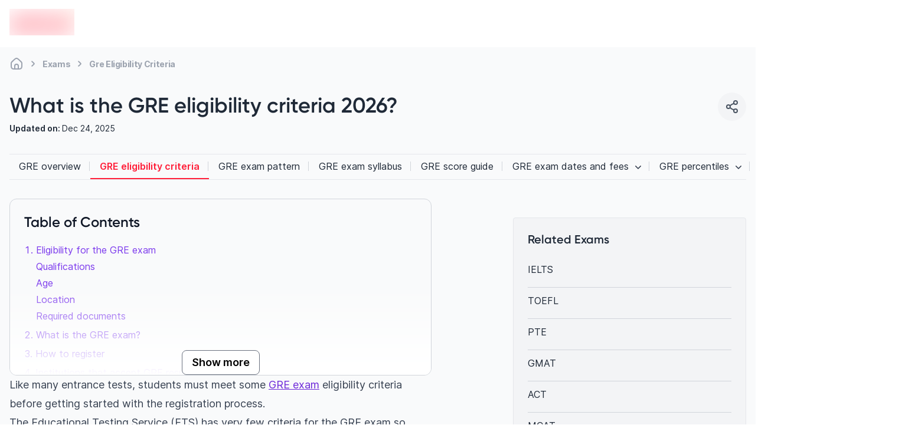

--- FILE ---
content_type: text/html; charset=utf-8
request_url: https://edvoy.com/exams/gre-eligibility-criteria/
body_size: 30571
content:
<!DOCTYPE html><html dir="ltr" lang="en"><head><meta name="viewport" content="width=device-width, initial-scale=1.0, viewport-fit=cover" data-next-head=""/><meta charSet="utf-8" data-next-head=""/><title data-next-head="">What is the GRE eligibility criteria 2026?</title><meta name="description" content="Students will need to meet the GRE exam eligibility before registering for the test. This article explains all the criteria you must meet to take the GRE exam in 2026." data-next-head=""/><meta property="og:title" content="What is the GRE eligibility criteria 2026?" data-next-head=""/><meta property="og:description" content="Students will need to meet the GRE exam eligibility before registering for the test. This article explains all the criteria you must meet to take the GRE exam in 2026." data-next-head=""/><meta property="og:url" content="https://edvoy.com/articles/gre-eligibility-criteria/" data-next-head=""/><meta property="og:image" content="https://assets.edvoy.com/strapi~990x370/What_is_the_GRE_eligibility_criteria_2022_B_0103051724.webp" data-next-head=""/><meta property="og:type" content="Webpage" data-next-head=""/><meta property="og:site_name" content="Edvoy" data-next-head=""/><meta property="twitter:title" content="What is the GRE eligibility criteria 2026?" data-next-head=""/><meta property="twitter:description" content="Students will need to meet the GRE exam eligibility before registering for the test. This article explains all the criteria you must meet to take the GRE exam in 2026." data-next-head=""/><meta name="robots" content="index, follow" data-next-head=""/><meta property="twitter:card" content="summary" data-next-head=""/><meta property="twitter:image" content="https://strapi-assets.edvoy.com/web/edvoy-og.png" data-next-head=""/><meta property="twitter:url" content="https://edvoy.com/exams/gre-eligibility-criteria/" data-next-head=""/><link rel="canonical" href="https://edvoy.com/exams/gre-eligibility-criteria/" data-next-head=""/><script>
              var webengage = {track:function(){}};
              </script><link rel="preconnect" href="https://www.googletagmanager.com"/><script defer="">
          const origin = window.location.origin;
          if (origin.includes("webcache.googleusercontent.com") || origin.includes("cc.bingj.com")) {
            window.OhistoryReplaceState = window.history["replaceState"];
            window.history["replaceState"] = (...args) => {
              try {
                return window.OhistoryReplaceState.apply(window.history, args)
              } catch (e) {
                console.log(e)
              }
            };
            window.OhistoryPushState = window.history["pushState"];
            window.history["pushState"] = (...args) => {
              try {
                return window.OhistoryPushState.apply(window.history, args)
              } catch (e) {
                console.log(e)
              }
            };
          }
          </script><link data-next-font="" rel="preconnect" href="/" crossorigin="anonymous"/><link rel="preload" href="https://assets.edvoy.com/production/production-8793/_next/static/css/fa082df5531c5d6c.css" as="style"/><link rel="stylesheet" href="https://assets.edvoy.com/production/production-8793/_next/static/css/fa082df5531c5d6c.css" data-n-g=""/><link rel="preload" href="https://assets.edvoy.com/production/production-8793/_next/static/css/5e9c9b29363673a6.css" as="style"/><link rel="stylesheet" href="https://assets.edvoy.com/production/production-8793/_next/static/css/5e9c9b29363673a6.css"/><link rel="preload" href="https://assets.edvoy.com/production/production-8793/_next/static/css/20720a659c31249d.css" as="style"/><link rel="stylesheet" href="https://assets.edvoy.com/production/production-8793/_next/static/css/20720a659c31249d.css"/><link rel="preload" href="https://assets.edvoy.com/production/production-8793/_next/static/css/2f975cf5328a88e1.css" as="style"/><link rel="stylesheet" href="https://assets.edvoy.com/production/production-8793/_next/static/css/2f975cf5328a88e1.css"/><noscript data-n-css=""></noscript><script defer="" nomodule="" src="https://assets.edvoy.com/production/production-8793/_next/static/chunks/polyfills-42372ed130431b0a.js"></script><script defer="" src="https://assets.edvoy.com/production/production-8793/_next/static/chunks/22202.15aa54dcece816b5.js"></script><script defer="" src="https://assets.edvoy.com/production/production-8793/_next/static/chunks/b8de1aba.abb6246eb42db20f.js"></script><script defer="" src="https://assets.edvoy.com/production/production-8793/_next/static/chunks/88774.f6ddffaa9103dd80.js"></script><script defer="" src="https://assets.edvoy.com/production/production-8793/_next/static/chunks/15342.8db187b7233248a0.js"></script><script defer="" src="https://assets.edvoy.com/production/production-8793/_next/static/chunks/88992-89f227d15926550f.js"></script><script defer="" src="https://assets.edvoy.com/production/production-8793/_next/static/chunks/42131-0ae0376045c05213.js"></script><script defer="" src="https://assets.edvoy.com/production/production-8793/_next/static/chunks/13862.ba1010d8ab73a0c5.js"></script><script defer="" src="https://assets.edvoy.com/production/production-8793/_next/static/chunks/68827-8e86408b2e69f8a4.js"></script><script defer="" src="https://assets.edvoy.com/production/production-8793/_next/static/chunks/32511-09c4bee56af38bf9.js"></script><script defer="" src="https://assets.edvoy.com/production/production-8793/_next/static/chunks/19835-fefd4f090747b1ab.js"></script><script defer="" src="https://assets.edvoy.com/production/production-8793/_next/static/chunks/11179.1924dc5f501c6b58.js"></script><script defer="" src="https://assets.edvoy.com/production/production-8793/_next/static/chunks/19357-0d591f4705efbb8e.js"></script><script defer="" src="https://assets.edvoy.com/production/production-8793/_next/static/chunks/8450.08e9ba1d09d3f934.js"></script><script defer="" src="https://assets.edvoy.com/production/production-8793/_next/static/chunks/99160.8e06a5ffe8979c6d.js"></script><script defer="" src="https://assets.edvoy.com/production/production-8793/_next/static/chunks/15149.22fde21a0048ed4a.js"></script><script defer="" src="https://assets.edvoy.com/production/production-8793/_next/static/chunks/53774.447b51517b4bc248.js"></script><script defer="" src="https://assets.edvoy.com/production/production-8793/_next/static/chunks/91225-562c34d66abe22c2.js"></script><script defer="" src="https://assets.edvoy.com/production/production-8793/_next/static/chunks/7444.2ccb433c5f3556a6.js"></script><script defer="" src="https://assets.edvoy.com/production/production-8793/_next/static/chunks/13262.d61572047b4c08be.js"></script><script defer="" src="https://assets.edvoy.com/production/production-8793/_next/static/chunks/3934.22007d6e96165c46.js"></script><script defer="" src="https://assets.edvoy.com/production/production-8793/_next/static/chunks/32998.992c5283461cd100.js"></script><script defer="" src="https://assets.edvoy.com/production/production-8793/_next/static/chunks/18245.e9a3a70afe1c70b8.js"></script><script defer="" src="https://assets.edvoy.com/production/production-8793/_next/static/chunks/96013.63a0d80702f673bc.js"></script><script defer="" src="https://assets.edvoy.com/production/production-8793/_next/static/chunks/47619.3e03b5695a5d0ae1.js"></script><script defer="" src="https://assets.edvoy.com/production/production-8793/_next/static/chunks/90760.56f4a7cbfa697190.js"></script><script defer="" src="https://assets.edvoy.com/production/production-8793/_next/static/chunks/76293.faff6f149e0343cd.js"></script><script defer="" src="https://assets.edvoy.com/production/production-8793/_next/static/chunks/10306.18e28d9f285541af.js"></script><script defer="" src="https://assets.edvoy.com/production/production-8793/_next/static/chunks/85593.f712dee0eee91340.js"></script><script defer="" src="https://assets.edvoy.com/production/production-8793/_next/static/chunks/75828.b8181082a0c67cc6.js"></script><script src="https://assets.edvoy.com/production/production-8793/_next/static/chunks/webpack-7dbf4134af508bd7.js" defer=""></script><script src="https://assets.edvoy.com/production/production-8793/_next/static/chunks/framework-c4946a100a96f973.js" defer=""></script><script src="https://assets.edvoy.com/production/production-8793/_next/static/chunks/main-4eca19109283a294.js" defer=""></script><script src="https://assets.edvoy.com/production/production-8793/_next/static/chunks/pages/_app-341608a8c26e5bb8.js" defer=""></script><script src="https://assets.edvoy.com/production/production-8793/_next/static/chunks/5f73e92a-14ad524bb4e492fd.js" defer=""></script><script src="https://assets.edvoy.com/production/production-8793/_next/static/chunks/47871-5813cea696a4e7ec.js" defer=""></script><script src="https://assets.edvoy.com/production/production-8793/_next/static/chunks/48230-8841a66f09f8116f.js" defer=""></script><script src="https://assets.edvoy.com/production/production-8793/_next/static/chunks/44824-39821172d9256f0f.js" defer=""></script><script src="https://assets.edvoy.com/production/production-8793/_next/static/chunks/10511-77fc6d11ecb92e49.js" defer=""></script><script src="https://assets.edvoy.com/production/production-8793/_next/static/chunks/70915-57afcaeffc4b8a30.js" defer=""></script><script src="https://assets.edvoy.com/production/production-8793/_next/static/chunks/96983-06ef904bd5294704.js" defer=""></script><script src="https://assets.edvoy.com/production/production-8793/_next/static/chunks/88792-59406a47bb2ef500.js" defer=""></script><script src="https://assets.edvoy.com/production/production-8793/_next/static/chunks/pages/exams/%5Bslug%5D-be7250bb003ad55b.js" defer=""></script><script src="https://assets.edvoy.com/production/production-8793/_next/static/production-8793/_buildManifest.js" defer=""></script><script src="https://assets.edvoy.com/production/production-8793/_next/static/production-8793/_ssgManifest.js" defer=""></script><style id="__jsx-a6d056665a5842b6">nav.jsx-a6d056665a5842b6 ol.jsx-a6d056665a5842b6 li.jsx-a6d056665a5842b6:last-child div.bc-arrow.jsx-a6d056665a5842b6{display:none}</style><style id="__jsx-62682d6ba1d3ee04">.prose .table-of-contents h2{margin-top:0}@media screen{.toc-show-more{height:300px;overflow:hidden}}</style><style id="__jsx-573b748cf5800f35">header.jsx-573b748cf5800f35{height:80px}.header-shadow.jsx-573b748cf5800f35{-webkit-box-shadow:0px 4px 16px rgba(166,171,180,.16);-moz-box-shadow:0px 4px 16px rgba(166,171,180,.16);box-shadow:0px 4px 16px rgba(166,171,180,.16)}</style><style id="__jsx-96de22f4f41a5761">.st-dropdown.jsx-96de22f4f41a5761{-webkit-transform:scale(.95);-moz-transform:scale(.95);-ms-transform:scale(.95);-o-transform:scale(.95);transform:scale(.95);-webkit-transition:all.15s;-moz-transition:all.15s;-o-transition:all.15s;transition:all.15s}</style></head><body class="" style="opacity:0"><div id="__next"><div class="flex flex-col justify-between h-full"><main class="pt-16 lg:pt-20  bg-grey-50 min-h-screen"><div class="edcontainer my-4"><nav aria-label="Breadcrumb" class="jsx-a6d056665a5842b6 flex my-3 max-w-full overflow-x-scroll scrollbar--hide"><ol role="list" class="jsx-a6d056665a5842b6 flex flex-row flex-nowrap items-center"><li class="jsx-a6d056665a5842b6 group w-max"><span class="jsx-a6d056665a5842b6 flex items-center"><a href="/"><div title="Home" class="jsx-a6d056665a5842b6 text-xs tracking-tight md:text-sm font-bold text-gray-400 whitespace-nowrap group-hover:text-gray-600 cursor-pointer group-hover:text-gray-700"><svg class="flex-shrink-0 lg:h-6 lg:w-6 h-[18px] w-[18px] text-gray-400 group-hover:text-gray-600" xmlns="http://www.w3.org/2000/svg" width="24" height="24" viewBox="0 0 24 24" fill="none"><path d="M15 20.9999V16C15 14.3431 13.6569 13 12 13C10.3431 13 9 14.3431 9 16V20.9999M15 20.9999C16.9767 20.9983 18.0128 20.9732 18.816 20.564C19.5686 20.1805 20.1805 19.5686 20.564 18.816C21 17.9603 21 16.8402 21 14.6V12.7587C21 11.7418 21 11.2334 20.8813 10.7571C20.7761 10.3349 20.6028 9.93275 20.3681 9.56641C20.1033 9.15313 19.7337 8.80402 18.9944 8.1058L16.3944 5.65025C14.8479 4.18966 14.0746 3.45937 13.1925 3.18385C12.416 2.94132 11.584 2.94132 10.8075 3.18385C9.92537 3.45937 9.15211 4.18966 7.60561 5.65025L5.00561 8.1058C4.26632 8.80402 3.89667 9.15313 3.63191 9.56641C3.39721 9.93275 3.22385 10.3349 3.11866 10.7571C3 11.2334 3 11.7418 3 12.7587V14.6C3 16.8402 3 17.9603 3.43597 18.816C3.81947 19.5686 4.43139 20.1805 5.18404 20.564C5.98717 20.9732 7.0233 20.9983 9 20.9999M15 20.9999C13 21.0014 11 21.0014 9 20.9999" stroke="currentcolor" stroke-width="2" stroke-linecap="round" stroke-linejoin="round"></path></svg></div></a><div class="jsx-a6d056665a5842b6 lg:mx-1 bc-arrow"><svg class="flex-shrink-0 h-6 w-6 text-gray-400" aria-hidden="true" xmlns="http://www.w3.org/2000/svg" width="25" height="24" viewBox="0 0 25 24" fill="none"><path d="M10.5 8.13916C11.9619 9.20122 13.2713 10.4462 14.3942 11.8413C14.5353 12.0165 14.5353 12.2618 14.3942 12.437C13.2713 13.8321 11.9619 15.0771 10.5 16.1392" stroke="currentcolor" stroke-width="2" stroke-linecap="round" stroke-linejoin="round"></path></svg></div></span></li><li class="jsx-a6d056665a5842b6 group w-max"><span class="jsx-a6d056665a5842b6 flex items-center"><a href="/exams/all/"><div title="Exams" class="jsx-a6d056665a5842b6 text-xs tracking-tight md:text-sm font-bold text-gray-400 whitespace-nowrap group-hover:text-gray-600 cursor-pointer group-hover:text-gray-700">Exams</div></a><div class="jsx-a6d056665a5842b6 lg:mx-1 bc-arrow"><svg class="flex-shrink-0 h-6 w-6 text-gray-400" aria-hidden="true" xmlns="http://www.w3.org/2000/svg" width="25" height="24" viewBox="0 0 25 24" fill="none"><path d="M10.5 8.13916C11.9619 9.20122 13.2713 10.4462 14.3942 11.8413C14.5353 12.0165 14.5353 12.2618 14.3942 12.437C13.2713 13.8321 11.9619 15.0771 10.5 16.1392" stroke="currentcolor" stroke-width="2" stroke-linecap="round" stroke-linejoin="round"></path></svg></div></span></li><li class="jsx-a6d056665a5842b6 group w-max"><span class="jsx-a6d056665a5842b6 flex items-center"><a href="/exams/gre-eligibility-criteria/#"><div title="Gre Eligibility Criteria" aria-current="page" class="jsx-a6d056665a5842b6 text-xs tracking-tight md:text-sm font-bold text-gray-400 whitespace-nowrap group-hover:text-gray-600 cursor-text pointer-events-none">Gre Eligibility Criteria</div></a><div class="jsx-a6d056665a5842b6 lg:mx-1 bc-arrow"><svg class="flex-shrink-0 h-6 w-6 text-gray-400" aria-hidden="true" xmlns="http://www.w3.org/2000/svg" width="25" height="24" viewBox="0 0 25 24" fill="none"><path d="M10.5 8.13916C11.9619 9.20122 13.2713 10.4462 14.3942 11.8413C14.5353 12.0165 14.5353 12.2618 14.3942 12.437C13.2713 13.8321 11.9619 15.0771 10.5 16.1392" stroke="currentcolor" stroke-width="2" stroke-linecap="round" stroke-linejoin="round"></path></svg></div></span></li></ol></nav><script type="application/ld+json" class="jsx-a6d056665a5842b6">
  {
    "@context": "https://schema.org",
    "@type": "BreadcrumbList",
    "itemListElement": [
      [{"@type":"ListItem","position":1,"name":"Home","item":"https://edvoy.com/"},{"@type":"ListItem","position":2,"name":"Exams","item":"https://edvoy.com/exams/all/"},{"@type":"ListItem","position":3,"name":"Gre Eligibility Criteria"}]
    ]
  }
  </script><div class="flex flex-col lg:flex-row lg:justify-between lg:items-center"><div class="relative"><h1 class="text-2xl lg:text-4xl mt-6 mb-1">What is the GRE eligibility criteria 2026?</h1><div><span class="text-sm font-semibold">Updated on: </span><span class="text-sm">Dec 24, 2025</span></div><div class="lg:hidden block absolute bottom-0 right-0 px-3"><div class="w-12 h-12 rounded-full text-grey-600 bg-grey-100 active:bg-gray-300 cursor-pointer flex-shrink-0 flex justify-center items-center hover:bg-gray-200"><svg xmlns="http://www.w3.org/2000/svg" width="24" height="24" viewBox="0 0 24 24" fill="none"><path d="M15.41 6.51C12.8271 7.28278 10.4855 8.54266 8.59 10.49M15.4098 17.49C12.8269 16.7172 10.4853 15.4573 8.58984 13.51M21 5C21 6.65685 19.6569 8 18 8C16.3431 8 15 6.65685 15 5C15 3.34315 16.3431 2 18 2C19.6569 2 21 3.34315 21 5ZM9 12C9 13.6569 7.65685 15 6 15C4.34315 15 3 13.6569 3 12C3 10.3431 4.34315 9 6 9C7.65685 9 9 10.3431 9 12ZM21 19C21 20.6569 19.6569 22 18 22C16.3431 22 15 20.6569 15 19C15 17.3431 16.3431 16 18 16C19.6569 16 21 17.3431 21 19Z" stroke="currentcolor" stroke-width="2" stroke-linecap="round" stroke-linejoin="round"></path></svg></div><div class="absolute !z-[999999999999]"><div class="toastContainer top-center"></div></div></div></div><div class="lg:block hidden"><div class="w-12 h-12 rounded-full text-grey-600 bg-grey-100 active:bg-gray-300 cursor-pointer flex-shrink-0 flex justify-center items-center hover:bg-gray-200"><svg xmlns="http://www.w3.org/2000/svg" width="24" height="24" viewBox="0 0 24 24" fill="none"><path d="M15.41 6.51C12.8271 7.28278 10.4855 8.54266 8.59 10.49M15.4098 17.49C12.8269 16.7172 10.4853 15.4573 8.58984 13.51M21 5C21 6.65685 19.6569 8 18 8C16.3431 8 15 6.65685 15 5C15 3.34315 16.3431 2 18 2C19.6569 2 21 3.34315 21 5ZM9 12C9 13.6569 7.65685 15 6 15C4.34315 15 3 13.6569 3 12C3 10.3431 4.34315 9 6 9C7.65685 9 9 10.3431 9 12ZM21 19C21 20.6569 19.6569 22 18 22C16.3431 22 15 20.6569 15 19C15 17.3431 16.3431 16 18 16C19.6569 16 21 17.3431 21 19Z" stroke="currentcolor" stroke-width="2" stroke-linecap="round" stroke-linejoin="round"></path></svg></div><div class="absolute !z-[999999999999]"><div class="toastContainer top-center"></div></div></div></div></div><section class="edcontainer mt-8 mb-8"><div class="border-t border-b border-gray-200 max-w-full"><div class="flex relative exams-slider-parent" id="slider-parent"><div class="px-4 py-2 cursor-pointer hover:border-b-2 hover:border-primary whitespace-nowrap relative after:border-r after:border-gray-300 after:absolute after:top-2.5 sm:after:top-3 after:right-[1px] after:h-4 after:w-0.5 exams-nav-item"><span class="flex items-center"><a href="/exams/gre/"><div class="block">GRE overview</div></a></span></div><div class="border-b-2 border-primary font-semibold text-primary px-4 py-2 cursor-pointer hover:border-b-2 hover:border-primary whitespace-nowrap relative after:border-r after:border-gray-300 after:absolute after:top-2.5 sm:after:top-3 after:right-[1px] after:h-4 after:w-0.5 exams-nav-item"><span class="flex items-center"><a href="/exams/gre-eligibility-criteria/"><div class="block">GRE eligibility criteria</div></a></span></div><div class="px-4 py-2 cursor-pointer hover:border-b-2 hover:border-primary whitespace-nowrap relative after:border-r after:border-gray-300 after:absolute after:top-2.5 sm:after:top-3 after:right-[1px] after:h-4 after:w-0.5 exams-nav-item"><span class="flex items-center"><a href="/exams/gre-exam-pattern/"><div class="block">GRE exam pattern</div></a></span></div><div class="px-4 py-2 cursor-pointer hover:border-b-2 hover:border-primary whitespace-nowrap relative after:border-r after:border-gray-300 after:absolute after:top-2.5 sm:after:top-3 after:right-[1px] after:h-4 after:w-0.5 exams-nav-item"><span class="flex items-center"><a href="/exams/gre-exam-syllabus/"><div class="block">GRE exam syllabus</div></a></span></div><div class="px-4 py-2 cursor-pointer hover:border-b-2 hover:border-primary whitespace-nowrap relative after:border-r after:border-gray-300 after:absolute after:top-2.5 sm:after:top-3 after:right-[1px] after:h-4 after:w-0.5 exams-nav-item"><span class="flex items-center"><a href="/exams/gre-scores/"><div class="block">GRE score guide</div></a></span></div><div class="px-4 py-2 cursor-pointer hover:border-b-2 hover:border-primary whitespace-nowrap relative after:border-r after:border-gray-300 after:absolute after:top-2.5 sm:after:top-3 after:right-[1px] after:h-4 after:w-0.5 exams-nav-item has-dropdown"><span class="flex items-center"><a href="/exams/gre-exam-dates-and-fees-in-india/"><div class="block">GRE exam dates and fees</div></a><svg xmlns="http://www.w3.org/2000/svg" viewBox="0 0 20 20" fill="currentColor" aria-hidden="true" data-slot="icon" class="w-5 h-5 text-gray-700 rotate ms-1 group-hover:text-gray-900 dropdown-icon"><path fill-rule="evenodd" d="M5.22 8.22a.75.75 0 0 1 1.06 0L10 11.94l3.72-3.72a.75.75 0 1 1 1.06 1.06l-4.25 4.25a.75.75 0 0 1-1.06 0L5.22 9.28a.75.75 0 0 1 0-1.06Z" clip-rule="evenodd"></path></svg></span><div class="sub-navigation flex absolute"><ul class="sub-navigation__list"><li class="p-2 rounded-md cursor-pointer sub-navigation__list--item hover:bg-gray-100 text-black"><a href="/exams/gre-registration/"><div class="block">GRE registration</div></a></li></ul></div></div><div class="px-4 py-2 cursor-pointer hover:border-b-2 hover:border-primary whitespace-nowrap relative after:border-r after:border-gray-300 after:absolute after:top-2.5 sm:after:top-3 after:right-[1px] after:h-4 after:w-0.5 exams-nav-item has-dropdown"><span class="flex items-center"><a href="/exams/gre-percentiles/"><div class="block">GRE percentiles</div></a><svg xmlns="http://www.w3.org/2000/svg" viewBox="0 0 20 20" fill="currentColor" aria-hidden="true" data-slot="icon" class="w-5 h-5 text-gray-700 rotate ms-1 group-hover:text-gray-900 dropdown-icon"><path fill-rule="evenodd" d="M5.22 8.22a.75.75 0 0 1 1.06 0L10 11.94l3.72-3.72a.75.75 0 1 1 1.06 1.06l-4.25 4.25a.75.75 0 0 1-1.06 0L5.22 9.28a.75.75 0 0 1 0-1.06Z" clip-rule="evenodd"></path></svg></span><div class="sub-navigation flex absolute"><ul class="sub-navigation__list"><li class="p-2 rounded-md cursor-pointer sub-navigation__list--item hover:bg-gray-100 text-black"><a href="/exams/gre-to-gmat-conversion/"><div class="block">GRE to GMAT conversion</div></a></li></ul></div></div><div class="px-4 py-2 cursor-pointer hover:border-b-2 hover:border-primary whitespace-nowrap relative after:border-r after:border-gray-300 after:absolute after:top-2.5 sm:after:top-3 after:right-[1px] after:h-4 after:w-0.5 exams-nav-item"><span class="flex items-center"><a href="/exams/gre-vs-ielts/"><div class="block">GRE vs IELTS</div></a></span></div></div></div></section><section class="edcontainer"><div class="lg:grid lg:grid-cols-12 gap-8"><div class="lg:col-span-8"><div class="jsx-62682d6ba1d3ee04 prose max-w-prose lg:prose-lg text-start"><div class="jsx-62682d6ba1d3ee04 article_page-content__eIyhO"><div class="jsx-62682d6ba1d3ee04"><div class="table-of-contents toc-show-more relative">
      <h2>Table of Contents</h2><ul><li><a href="#eligibility-for-the-gre-exam">Eligibility for the GRE exam</a><ul><li><a href="#qualifications">Qualifications</a></li><li><a href="#age">Age</a></li><li><a href="#location">Location</a></li><li><a href="#required-documents">Required documents</a></li></ul></li><li><a href="#what-is-the-gre-exam">What is the GRE exam?</a></li><li><a href="#how-to-register">How to register</a></li><li><a href="#institutions-that-accept-gre-results">Institutions that accept GRE results</a><ul><li><a href="#business-schools">Business schools</a></li><li><a href="#law-schools">Law schools</a></li></ul></li><li><a href="#faqs">FAQS</a><ul><li><a href="#what-is-on-the-gre-syllabus">What is on the GRE syllabus?</a></li><li><a href="#what-are-the-gre-exam-fees">What are the GRE exam fees?</a></li><li><a href="#how-do-i-complete-the-gre-exam-registration">How do I complete the GRE exam registration?</a></li><li><a href="#how-many-attempts-can-i-take-for-the-gre-test">How many attempts can I take for the GRE test?</a></li></ul></li></ul>
      <div class="show-more-btn flex  justify-center items-end space-s-2 absolute inset-x-0 m-auto bottom-0  w-full h-40 font-semibold bg-gradient-to-t from-[#FFF] text-[#000]">
      <div class="border border-gray-500 py-1 px-4 rounded-lg bg-white">Show more</div>
      </div>
      </div><p>Like many entrance tests, students must meet some <a href="https://edvoy.com/articles/gre-everything-you-need-to-know/">GRE exam</a> eligibility criteria before getting started with the registration process.</p><p>The Educational Testing Service (ETS) has very few criteria for the GRE exam so many people can take the test.</p><p>However, you must consider how the test will help your future studies and applications before checking the entrance criteria.</p><p>Students often take the GRE (Graduate Record Examination) when applying to further education courses, such as Law school or Business school.</p><p>The test can be used on your college or university applications to show your reasoning and analysis skills at the graduate level.</p><p>In this article, we look at the GRE eligibility criteria for 2026. Also, we provide further details about registration and institutions that accept the qualification.</p><p></div><section class="py-6"><div class="bg-[#f7f3fa] border border-gray-200 rounded-xl p-8" style="box-shadow:0 5px 10px rgba(154,160,185,.05), 0 15px 40px rgba(166,173,201,.4)"><div class="grid"><div class="text-center lg:text-left"><h6 class="!text-gray-900 text-xl font-bold">Navigate your post-exam university options now</h6><p class="text-gray-900 !m-0">Secure your academic future</p></div><div><div class="flex w-full mt-4 justify-center lg:justify-start"><a><button type="submit" class="rounded-full focus:opacity-100 btn btn-primary focus:opacity-80 btn-md"><span>Create your account instantly</span></button></a></div></div></div></div></section><div class="jsx-62682d6ba1d3ee04"></p><h2 id="eligibility-for-the-gre-exam">Eligibility for the GRE exam</h2><p>Currently, the GRE exam has few entrance criteria for students. Also, the ETS provides little information about who can and cannot take the test.</p><p>Although, you must have certain documents and identification to register for the exam. Without valid and in-date documents, students cannot enrol for a GRE test. Also, students could lose their test spot and fee for providing incorrect ID information.</p><p>Below, we provide more detail about the GRE exam eligibility criteria.</p><h3 id="qualifications">Qualifications</h3><p>Students do not need any particular qualifications to take the GRE exam. But, due to the graduate academic level test questions and tasks, you are likely to need an undergraduate degree.</p><p>Generally, students who take the GRE exam are applying to postgraduate courses, such as Law or Business school. You can use the GRE alongside any university or college applications to show your ability to answer questions at the graduate level.</p><h3 id="age">Age</h3><p>Furthermore, the ETS does not have any exact age requirements for the GRE exam in 2026.</p><p>Students of any age can register to take the test. However, you will need a valid ID form in your name to complete the registration process and to take the exam.</p><p></div><section class="py-6"><div class="bg-[#f7f3fa] border border-gray-200 rounded-xl p-8" style="box-shadow:0 5px 10px rgba(154,160,185,.05), 0 15px 40px rgba(166,173,201,.4)"><div class="grid"><div class="text-center lg:text-left"><h6 class="!text-gray-900 text-xl font-bold">Get ahead: Strategise your university choices for after your exams</h6><p class="text-gray-900 !m-0">Don&#x27;t miss your dream course</p></div><div><div class="flex w-full mt-4 justify-center lg:justify-start"><a><button type="submit" class="rounded-full focus:opacity-100 btn btn-primary focus:opacity-80 btn-md"><span>Register today</span></button></a></div></div></div></div></section><div class="jsx-62682d6ba1d3ee04"></p><h3 id="location">Location</h3><p>Today, most people in most parts of the world can take the GRE exam either in-person or online. Overall, students can take the test in 160 countries.</p><p>In most of these countries, the online GRE exam is available. Through this exam format, you can register and complete the exam from your computer or laptop at home.</p><p>Alternatively, students can check upcoming exam dates in their closest test centre through the ETS search tool. To find and book a test using this function, you will need an ETS account.</p><p>However, the home testing option is not currently available for students in all countries. For instance, students in mainland China; Hong Kong, China; Taiwan, China; and Korea must take the test in person at a test centre.</p><p>The GRE exam is available three times a month in certain test centre locations in these countries.</p><h3 id="required-documents">Required documents</h3><p>One of the most important GRE exam eligibility criteria is having an appropriate ID document. Without a valid, in-date and accurate ID document, you will not be able to take the exam.</p><p>During registration, students must enter ID document details with accurate information. Then, on test day, you show the chosen ID document and provide a matching signature.</p><p>The ID requirements for the GRE exam vary in each country. However, an acceptable document must generally meet the following criteria.</p><ul><li>The ID document must be an original copy. Photocopies are not accepted.</li><li>Any copies or screenshots of the document on phones or tablets are not accepted.</li><li>It must be a government issued document (passport, identity card or driving licence)</li><li>Any ID must be in date. But, the ETS will accept documents up to 90 days after the expiration date.</li><li>A full first and last name must be shown. This must exactly match the names provided during registration.</li><li>The ID must have a recent and clear photograph.</li><li>It must have a recognisable signature.</li></ul><p>Occasionally, the ETS will make exceptions to the requirements above. For instance, students who have been given political asylum or refugee status can contact the ETS directly to arrange an alternative solution.</p><h2 id="what-is-the-gre-exam">What is the GRE exam?</h2><p>The GRE exam is a multiple choice and written test that students often need when applying for postgraduate courses, like Law school or Business school. Today, the test results are accepted by over 1,000 colleges, schools and universities worldwide.</p><p>The test has three sections that measure analytical writing, verbal reasoning, and quantitative reasoning skills. Each section has different tasks and time limits are also used in each part.</p><p>An unscored or research section is also included. But this does not count towards your final grade.</p><p>Below, we provide a complete overview of the exact test structure and pattern.</p><figure><figure><figure class="table"><table><thead><tr><th>Test Section</th><th>Tasks</th><th>Time Limit</th></tr></thead><tbody><tr><td>Analytical Writing</td><td>2 separate analysis tasks 1 x ‘analyse an issue’ 1x ‘analyse an argument’</td><td>30 minutes per question. 1 hour total</td></tr><tr><td>Verbal Reasoning</td><td>2 sets of 20 questions</td><td>30 minutes per question set 1 hour total</td></tr><tr><td>Quantitative Reasoning</td><td>2 sets of 20 questions</td><td>35 minutes per question set 1 hour and 10 minutes total</td></tr><tr><td>Unscored or Research</td><td>No set amount</td><td>No time limit</td></tr></tbody></table></figure></figure></figure><h2 id="how-to-register">How to register</h2><p>Once you have met the GRE exam eligibility criteria, you can register for the exam. Currently, students can choose to register by one of the three methods below.</p><ul><li>ETS Website</li><li>Phone</li><li>Email</li></ul><p>Each method has a different process and requirements. However, students must follow some general steps to complete any of the above registration methods. These include:</p><ul><li>Creating an ETS account if you register online.</li><li>Having a valid and accepted payment method. Not all payment methods are available if you register by phone or email.</li><li>Entering accurate and valid ID information.</li><li>Understanding the fees and possible additional costs for cancellation or rescheduling when taking the exam.</li><li>Deciding where and when to take the test. It can be completed at home or at a test centre in most countries.</li><li>Selecting a computer or paper exam.</li><li>Choosing the institutions that receive your scores. You can choose up to four ‘score recipients’.</li><li>Agreeing to the terms and conditions of the GRE test.</li></ul><h2 id="institutions-that-accept-gre-results">Institutions that accept GRE results</h2><p>Worldwide, institutions in over 70 countries accept the GRE results as part of students’ application process.</p><p>Many English-speaking colleges, schools and universities accept the GRE scores as part of an application. These include schools in the United States, the United Kingdom, Europe, Africa, South America and Australia.</p><p>In addition, some of the most well-known higher education schools in the world accept the GRE results for Business and Law school.</p><p>However, not every college or university accepts the GRE exam results. Before registering for the test, you should check with your institution or the ETS about whether your preferred institution accepts the exam results.</p><h3 id="business-schools">Business schools</h3><p>Below, we list some of the most well-known business schools currently accepting GRE scores</p><ul><li>Harvard University (US)</li><li>Stanford University (US)</li><li>Yale University (US)</li><li>University of Oxford (UK)</li><li>University of Cambridge (UK)</li><li>London Business School (UK)</li><li>Australian National University (Australia)</li><li>University of Sydney (Australia)</li><li>Trinity College Dublin (Ireland)</li><li>McMaster University (Canada)</li><li>University of Montreal (Canada)</li><li>University of Zurich (Switzerland)</li><li>University Auckland (New Zealand)</li><li>Fudan University of International MBA (China)</li><li>Zhejiang University MBA (China)</li></ul><h3 id="law-schools">Law schools</h3><p>Currently, only law schools in the United States and China accept GRE test results as part of the application. Among the law schools that accept the scores are:</p><ul><li>Yale Law School</li><li>Stanford Law School</li><li>University of Chicago Law School</li><li>Columbia Law School</li><li>Harvard Law School</li><li>New York University Law School</li><li>University of Virginia Law School</li><li>University of California - Berkeley Law School</li><li>Peking University School of Transnational Law (China)</li></ul><h2 id="faqs">FAQS</h2><h3 id="what-is-on-the-gre-syllabus">What is on the GRE syllabus?</h3><p>Analytical writing, verbal reasoning, and quantitative reasoning are the three areas on the GRE syllabus. You provide answers in both written form and select from multiple choices.</p><h3 id="what-are-the-gre-exam-fees">What are the GRE exam fees?</h3><p>In 2026, the exam fees are $205.00 for most countries. But fees in India are $213.00 and $231.30 in China. Also, additional fees can apply for rescheduling or changing a test centre.</p><h3 id="how-do-i-complete-the-gre-exam-registration">How do I complete the GRE exam registration?</h3><p>Students can create an account on the ETS website and register for the GRE exam through this service. Or, you can register via telephone or email.</p><h3 id="how-many-attempts-can-i-take-for-the-gre-test">How many attempts can I take for the GRE test?</h3><p>The ETS states that students can retake the test up to five times within a one-year period (every 365 days). Students can also retake the test every 21 days if necessary.</p></div></div></div><script type="application/ld+json">{"@context":"https://schema.org","@type":"FAQPage","mainEntity":[{"@type":"Question","name":"What is on the GRE syllabus?","acceptedAnswer":{"@type":"Answer","text":"Analytical writing, verbal reasoning, and quantitative reasoning are the three areas on the GRE syllabus. You provide answers in both written form and select from multiple choices."}},{"@type":"Question","name":"What are the GRE exam fees?","acceptedAnswer":{"@type":"Answer","text":"In 2022, the exam fees are $205.00 for most countries. But fees in India are $213.00 and $231.30 in China. Also, additional fees can apply for rescheduling or changing a test centre."}},{"@type":"Question","name":"How do I complete the GRE exam registration?","acceptedAnswer":{"@type":"Answer","text":"Students can create an account on the ETS website and register for the GRE exam through this service. Or, you can register via telephone or email."}},{"@type":"Question","name":"How many attempts can I take for the GRE test?","acceptedAnswer":{"@type":"Answer","text":"The ETS states that students can retake the test up to five times within a one-year period (every 365 days). Students can also retake the test every 21 days if necessary."}}]}</script></div><div class="lg:col-span-4 space-y-8 relative self-start" id="sidebar-exams"><div class="md:hidden lg:block transition delay-150 duration-300"><div class="hidden lg:block"><div class="-my-6 lg:my-auto"></div></div></div><section class="bg-gray-100 rounded border p-6"><h3 class="text-xl font-semibold mb-4">Related Exams</h3><div class="flex flex-col space-y-2"><a href="/exams/ielts/"><div class="hover:text-[#b70015] cursor-pointer py-2.5 border-t border-gray-300 !border-t-0">IELTS</div></a><a href="/exams/toefl/"><div class="hover:text-[#b70015] cursor-pointer py-2.5 border-t border-gray-300">TOEFL</div></a><a href="/exams/pte/"><div class="hover:text-[#b70015] cursor-pointer py-2.5 border-t border-gray-300">PTE</div></a><a href="/exams/gmat/"><div class="hover:text-[#b70015] cursor-pointer py-2.5 border-t border-gray-300">GMAT</div></a><a href="/exams/act/"><div class="hover:text-[#b70015] cursor-pointer py-2.5 border-t border-gray-300">ACT </div></a><a href="/exams/mcat/"><div class="hover:text-[#b70015] cursor-pointer py-2.5 border-t border-gray-300">MCAT</div></a><a href="/exams/sat/"><div class="hover:text-[#b70015] cursor-pointer py-2.5 border-t border-gray-300">SAT</div></a><a href="/exams/duolingo/"><div class="hover:text-[#b70015] cursor-pointer py-2.5 border-t border-gray-300">Duolingo</div></a></div></section></div></div></section><div id="adbanner-footer"></div></main><header id="header" class="jsx-573b748cf5800f35 bg-white hidden lg:block lg:fixed w-full lg:z-50 lg:top-0 start-0"><div class="jsx-573b748cf5800f35 flex items-center justify-center h-20 edcontainer lg:justify-between lg:space-x-8 rtl:space-x-reverse"><div class="jsx-573b748cf5800f35 flex items-center justify-start lg:me-4 lg:mt-0"><a href="/"><div class="jsx-573b748cf5800f35 flex-shrink-0"><span class="jsx-573b748cf5800f35 sr-only">en-edvoy</span><span style="box-sizing:border-box;display:inline-block;overflow:hidden;width:110px;height:45px;background:none;opacity:1;border:0;margin:0;padding:0;position:relative"><img alt="edvoy logo" src="[data-uri]" decoding="async" data-nimg="fixed" class="relative w-auto h-8 sm:h-10" style="position:absolute;top:0;left:0;bottom:0;right:0;box-sizing:border-box;padding:0;border:none;margin:auto;display:block;width:0;height:0;min-width:100%;max-width:100%;min-height:100%;max-height:100%;background-size:cover;background-position:0% 0%;filter:blur(20px);background-image:url(&quot;https://strapi-assets.edvoy.com/web/edvoy.svg&quot;)"/><noscript><img alt="edvoy logo" loading="lazy" decoding="async" data-nimg="fixed" style="position:absolute;top:0;left:0;bottom:0;right:0;box-sizing:border-box;padding:0;border:none;margin:auto;display:block;width:0;height:0;min-width:100%;max-width:100%;min-height:100%;max-height:100%" class="relative w-auto h-8 sm:h-10" srcSet="https://strapi-assets.edvoy.com/web/edvoy.svg?w=128&amp;q=80 1x, https://strapi-assets.edvoy.com/web/edvoy.svg?w=256&amp;q=80 2x" src="https://strapi-assets.edvoy.com/web/edvoy.svg?w=256&amp;q=80"/></noscript></span></div></a></div><div class="jsx-573b748cf5800f35 header-search-bar"></div><div class="jsx-573b748cf5800f35 flex items-center"><nav class="jsx-573b748cf5800f35"><ul class="jsx-573b748cf5800f35 navigation xl:space-x-8 lg:space-x-4 rtl:space-s-4 rtl:space-x-reverse"></ul></nav><div class="jsx-573b748cf5800f35 items-center justify-end hidden lg:flex px-2 xl:px-6"></div></div></div></header><footer class="block bg-gray-100 border-t border-gray-200" aria-labelledby="footer-heading"><h2 id="footer-heading" class="sr-only">Footer</h2><div class="edcontainer edcontainer--w-full hidden lg:block"><div class="py-12 xl:grid xl:grid-cols-4 xl:gap-7"><div class="grid grid-cols-5 xl:col-span-6"><div><a href="/"><div><span class="sr-only">en-edvoy</span><span style="box-sizing:border-box;display:inline-block;overflow:hidden;width:110px;height:45px;background:none;opacity:1;border:0;margin:0;padding:0;position:relative"><img alt="edvoy logo footer" src="[data-uri]" decoding="async" data-nimg="fixed" class="relative w-auto h-8 sm:h-10" style="position:absolute;top:0;left:0;bottom:0;right:0;box-sizing:border-box;padding:0;border:none;margin:auto;display:block;width:0;height:0;min-width:100%;max-width:100%;min-height:100%;max-height:100%;background-size:cover;background-position:0% 0%;filter:blur(20px);background-image:url(&quot;https://strapi-assets.edvoy.com/web/edvoy.svg&quot;)"/><noscript><img alt="edvoy logo footer" loading="lazy" decoding="async" data-nimg="fixed" style="position:absolute;top:0;left:0;bottom:0;right:0;box-sizing:border-box;padding:0;border:none;margin:auto;display:block;width:0;height:0;min-width:100%;max-width:100%;min-height:100%;max-height:100%" class="relative w-auto h-8 sm:h-10" srcSet="https://strapi-assets.edvoy.com/web/edvoy.svg?w=128&amp;q=100 1x, https://strapi-assets.edvoy.com/web/edvoy.svg?w=256&amp;q=100 2x" src="https://strapi-assets.edvoy.com/web/edvoy.svg?w=256&amp;q=100"/></noscript></span></div></a><div class="flex flex-col items-start w-full mt-4 space-y-3"><button type="submit" class="p-0 btn btn-white btn-md"><svg xmlns="http://www.w3.org/2000/svg" fill="none" viewBox="0 0 153 44" class="h-8 text-black"><rect width="152" height="43" x=".5" y=".5" fill="currentColor" rx="4.5"></rect><rect width="152" height="43" x=".5" y=".5" stroke="#fff" rx="4.5"></rect><path fill="#fff" d="M90.7166 20.121v2.5201h-1.6155v1.6527h1.6155v5.6155c0 1.9175.8872 2.6845 3.119 2.6845.3922 0 .7658-.0457 1.0926-.1005v-1.6344c-.2801.0274-.4576.0457-.7657.0457-.9992 0-1.4381-.4566-1.4381-1.4975v-5.1133h2.2038v-1.6527h-2.2038V20.121h-2.0078ZM100.614 32.7307c2.969 0 4.79-1.9448 4.79-5.168 0-3.205-1.83-5.159-4.79-5.159-2.9698 0-4.8001 1.954-4.8001 5.159 0 3.2232 1.821 5.168 4.8001 5.168Zm0-1.744c-1.7465 0-2.727-1.2509-2.727-3.424 0-2.1549.9805-3.415 2.727-3.415 1.737 0 2.727 1.2601 2.727 3.415 0 2.164-.99 3.424-2.727 3.424ZM106.962 32.539h2.008v-5.8712c0-1.397 1.074-2.3375 2.596-2.3375.355 0 .953.064 1.121.1187v-1.9357c-.215-.0548-.598-.0822-.897-.0822-1.326 0-2.456.7122-2.745 1.6892h-.15v-1.5248h-1.933v9.9435ZM117.672 24.0747c1.485 0 2.456 1.0135 2.503 2.5749h-5.136c.112-1.5523 1.148-2.5749 2.633-2.5749Zm2.493 5.7798c-.373.7761-1.204 1.2053-2.418 1.2053-1.606 0-2.643-1.1048-2.708-2.8488v-.1096h7.181v-.6848c0-3.1228-1.709-5.0129-4.539-5.0129-2.867 0-4.687 2.018-4.687 5.1955s1.783 5.1315 4.697 5.1315c2.325 0 3.95-1.0957 4.407-2.8762h-1.933ZM77.5501 28.867c.1548 2.4417 2.2358 4.0032 5.3331 4.0032 3.3102 0 5.3815-1.6372 5.3815-4.2493 0-2.0536-1.1808-3.1893-4.0458-3.8423l-1.539-.3691c-1.8196-.4164-2.5552-.9748-2.5552-1.9495 0-1.2303 1.1421-2.0348 2.8553-2.0348 1.626 0 2.7488.7855 2.9521 2.0442h2.11c-.1259-2.2997-2.1972-3.918-5.0331-3.918-3.0489 0-5.0814 1.6183-5.0814 4.0505 0 2.0064 1.1518 3.1988 3.678 3.7761l1.8002.4259c1.8487.4259 2.6618 1.0505 2.6618 2.0915 0 1.2114-1.2777 2.0915-3.0199 2.0915-1.868 0-3.165-.8233-3.3489-2.1199h-2.1487ZM56.7518 22.4311c-1.382 0-2.5774.6757-3.1937 1.8079h-.1494v-1.6435h-1.9331v13.2489h2.0078v-4.812h.1588c.5322 1.05 1.6809 1.6709 3.1283 1.6709 2.5681 0 4.2023-1.9814 4.2023-5.1406 0-3.1593-1.6342-5.1316-4.221-5.1316Zm-.5696 8.51c-1.6809 0-2.7362-1.2966-2.7362-3.3693 0-2.0818 1.0553-3.3784 2.7455-3.3784 1.6996 0 2.7175 1.2692 2.7175 3.3693 0 2.1092-1.0179 3.3784-2.7268 3.3784ZM67.9982 22.4311c-1.3821 0-2.5774.6757-3.1937 1.8079h-.1494v-1.6435H62.722v13.2489h2.0078v-4.812h.1587c.5323 1.05 1.681 1.6709 3.1284 1.6709 2.5681 0 4.2023-1.9814 4.2023-5.1406 0-3.1593-1.6342-5.1316-4.221-5.1316Zm-.5696 8.51c-1.6809 0-2.7362-1.2966-2.7362-3.3693 0-2.0818 1.0553-3.3784 2.7455-3.3784 1.6996 0 2.7175 1.2692 2.7175 3.3693 0 2.1092-1.0179 3.3784-2.7268 3.3784ZM47.8734 32.539h2.3036l-5.0427-13.6564h-2.3327L37.7589 32.539h2.2261l1.2873-3.6247h5.3235l1.2776 3.6247Zm-4.0168-11.1768h.1646l2.0229 5.7729H41.824l2.0326-5.7729ZM39.1075 8.58203v6.58787h2.4327c2.0077 0 3.1703-1.2098 3.1703-3.3145 0-2.07266-1.1719-3.27337-3.1703-3.27337h-2.4327Zm1.0459.93135h1.27c1.3961 0 2.2226.86742 2.2226 2.35572 0 1.5112-.8125 2.3695-2.2226 2.3695h-1.27V9.51338ZM48.2713 15.2658c1.4848 0 2.3953-.9724 2.3953-2.584 0-1.6025-.9152-2.5795-2.3953-2.5795-1.4848 0-2.4.977-2.4 2.5795 0 1.6116.9105 2.584 2.4 2.584Zm0-.872c-.8732 0-1.3634-.6254-1.3634-1.712 0-1.0775.4902-1.7075 1.3634-1.7075.8684 0 1.3634.63 1.3634 1.7075 0 1.082-.495 1.712-1.3634 1.712ZM58.4202 10.1982h-1.0039l-.9058 3.7939h-.0794l-1.0459-3.7939h-.9618l-1.0459 3.7939h-.0747l-.9105-3.7939h-1.0179l1.4008 4.9717h1.0319l1.0459-3.6614h.0793l1.0506 3.6614h1.0412l1.3961-4.9717ZM59.5763 15.1699h1.0039v-2.9081c0-.7762.4716-1.2601 1.214-1.2601s1.0972.3972 1.0972 1.1962v2.972h1.0039v-3.2186c0-1.1824-.6257-1.849-1.7603-1.849-.7657 0-1.27.3333-1.5175.8857h-.0747v-.7898h-.9665v4.9717ZM65.4763 15.1699h1.0039V8.25789h-1.0039v6.91201ZM70.2557 15.2658c1.4848 0 2.3953-.9724 2.3953-2.584 0-1.6025-.9152-2.5795-2.3953-2.5795-1.4848 0-2.4.977-2.4 2.5795 0 1.6116.9105 2.584 2.4 2.584Zm0-.872c-.8732 0-1.3634-.6254-1.3634-1.712 0-1.0775.4902-1.7075 1.3634-1.7075.8684 0 1.3634.63 1.3634 1.7075 0 1.082-.495 1.712-1.3634 1.712ZM75.642 14.4258c-.5462 0-.9431-.2602-.9431-.7077 0-.4382.3175-.6711 1.0179-.7167l1.242-.0776v.4154c0 .6163-.5603 1.0866-1.3168 1.0866Zm-.2568.8263c.6677 0 1.2234-.283 1.5269-.7807h.0793v.6985h.9666v-3.3966c0-1.0501-.7191-1.671-1.9938-1.671-1.1533 0-1.975.5479-2.0778 1.4016h.9712c.1121-.3515.4996-.5524 1.0599-.5524.6864 0 1.0413.2967 1.0413.8218v.4291l-1.3774.0776c-1.2094.0731-1.8911.589-1.8911 1.4838 0 .9085.7144 1.4883 1.6949 1.4883ZM81.3646 15.2521c.7004 0 1.2934-.3241 1.5969-.8674h.0793v.7852h.9619V8.25789h-1.0039V10.988h-.0747c-.2755-.5478-.8638-.872-1.5595-.872-1.284 0-2.1105.9953-2.1105 2.5658 0 1.5751.8171 2.5703 2.1105 2.5703Zm.2848-4.255c.8405 0 1.3681.6529 1.3681 1.6893 0 1.0409-.5229 1.6846-1.3681 1.6846-.8498 0-1.3587-.6346-1.3587-1.6892 0-1.0455.5136-1.6847 1.3587-1.6847ZM90.5125 15.2658c1.4848 0 2.3953-.9724 2.3953-2.584 0-1.6025-.9152-2.5795-2.3953-2.5795-1.4848 0-2.4.977-2.4 2.5795 0 1.6116.9105 2.584 2.4 2.584Zm0-.872c-.8732 0-1.3634-.6254-1.3634-1.712 0-1.0775.4902-1.7075 1.3634-1.7075.8685 0 1.3634.63 1.3634 1.7075 0 1.082-.4949 1.712-1.3634 1.712ZM94.2366 15.1699h1.0039v-2.9081c0-.7762.4716-1.2601 1.214-1.2601s1.0973.3972 1.0973 1.1962v2.972h1.0038v-3.2186c0-1.1824-.6256-1.849-1.7603-1.849-.7657 0-1.27.3333-1.5174.8857h-.0747v-.7898h-.9666v4.9717ZM103.179 8.96096V10.221h-.808v.8264h.808v2.8077c0 .9587.444 1.3422 1.56 1.3422.196 0 .382-.0228.546-.0502v-.8172c-.14.0137-.229.0228-.383.0228-.5 0-.719-.2282-.719-.7487v-2.5566h1.102v-.8264h-1.102V8.96096h-1.004ZM106.632 15.1699h1.004v-2.9036c0-.7533.458-1.26 1.28-1.26.709 0 1.088.4017 1.088 1.1961v2.9675h1.003v-3.2094c0-1.1825-.667-1.8536-1.751-1.8536-.765 0-1.302.3333-1.55.8902h-.079V8.25789h-.995v6.91201ZM114.629 10.9378c.742 0 1.228.5068 1.251 1.2874h-2.568c.056-.7761.574-1.2874 1.317-1.2874Zm1.247 2.8899c-.187.3881-.603.6026-1.21.6026-.803 0-1.321-.5524-1.354-1.4244v-.0547h3.591v-.3425c0-1.5613-.855-2.5064-2.269-2.5064-1.434 0-2.344 1.009-2.344 2.5978 0 1.5887.891 2.5657 2.348 2.5657 1.163 0 1.975-.5478 2.204-1.4381h-.966ZM26.8651 21.3309c.0244-1.8491 1.04-3.5988 2.6511-4.5673-1.0164-1.4193-2.7188-2.3192-4.49-2.3734-1.8892-.1939-3.7206 1.1053-4.6833 1.1053-.9813 0-2.4635-1.0861-4.0595-1.054-2.0804.0658-4.0199 1.2223-5.0321 3.0007-2.17572 3.6833-.5528 9.0964 1.5314 12.0737 1.0427 1.4579 2.2614 3.0864 3.8561 3.0286 1.5604-.0633 2.1432-.9729 4.0268-.9729 1.8661 0 2.4129.9729 4.0399.9362 1.6744-.0266 2.7294-1.4644 3.7355-2.9361.7493-1.0387 1.3258-2.1868 1.7083-3.4017-1.9678-.8138-3.2819-2.7501-3.2842-4.8391ZM23.792 12.4322c.913-1.0716 1.3627-2.44904 1.2538-3.83969-1.3948.14324-2.6832.79505-3.6085 1.82559-.9048 1.0068-1.3757 2.36-1.2867 3.6975 1.3953.0141 2.767-.6201 3.6414-1.6834Z"></path></svg></button><button type="submit" class="p-0 btn btn-white btn-md"><svg xmlns="http://www.w3.org/2000/svg" fill="none" viewBox="0 0 153 44" class="h-8 text-black"><rect width="152" height="43" x=".5" y=".5" fill="currentColor" rx="4.5"></rect><path fill="#fff" d="M77.2208 23.9262c-2.6656 0-4.8382 1.9679-4.8382 4.6783 0 2.6939 2.1726 4.6783 4.8382 4.6783 2.6667 0 4.8393-1.9844 4.8393-4.6783-.0011-2.7104-2.1737-4.6783-4.8393-4.6783Zm0 7.5152c-1.4609 0-2.72-1.1693-2.72-2.8358 0-1.6841 1.2603-2.8358 2.72-2.8358 1.4609 0 2.72 1.1517 2.72 2.8358 0 1.6654-1.2591 2.8358-2.72 2.8358Zm-10.5559-7.5152c-2.6656 0-4.8382 1.9679-4.8382 4.6783 0 2.6939 2.1726 4.6783 4.8382 4.6783 2.6668 0 4.8394-1.9844 4.8394-4.6783 0-2.7104-2.1726-4.6783-4.8394-4.6783Zm0 7.5152c-1.4608 0-2.72-1.1693-2.72-2.8358 0-1.6841 1.2603-2.8358 2.72-2.8358 1.4609 0 2.72 1.1517 2.72 2.8358.0012 1.6654-1.2591 2.8358-2.72 2.8358Zm-12.555-6.0786v1.9844h4.8937c-.1462 1.1165-.5293 1.9316-1.1141 2.4981-.7117.6908-1.8258 1.4531-3.7796 1.4531-3.0124 0-5.3675-2.3573-5.3675-5.2811 0-2.9238 2.3551-5.2811 5.3675-5.2811 1.6252 0 2.8118.6204 3.6878 1.4179l1.4428-1.4003c-1.224-1.1341-2.8481-2.002-5.1306-2.002-4.1265 0-7.5956 3.2604-7.5956 7.2655 0 4.0051 3.4691 7.2655 7.5956 7.2655 2.227 0 3.9077-.7095 5.2212-2.0383 1.351-1.3112 1.7714-3.1548 1.7714-4.6431 0-.4598-.0362-.8855-.1099-1.2397h-6.8827v.0011Zm51.3491 1.5411c-.401-1.045-1.625-2.9777-4.127-2.9777-2.4827 0-4.5465 1.8964-4.5465 4.6783 0 2.6224 2.0457 4.6783 4.7835 4.6783 2.209 0 3.488-1.3112 4.018-2.0735l-1.643-1.0637c-.548.7799-1.297 1.2936-2.375 1.2936-1.076 0-1.8436-.4785-2.3366-1.4179l6.4456-2.5872-.219-.5302Zm-6.5734 1.5598c-.0544-1.8084 1.4424-2.7291 2.5204-2.7291.84 0 1.552.4081 1.79.9922l-4.3104 1.7369Zm-5.2394 4.5364h2.1171V19.249h-2.1171v13.7511Zm-3.4703-8.0278h-.0725c-.4749-.55-1.3883-1.0461-2.5375-1.0461-2.4106 0-4.6195 2.0559-4.6195 4.697 0 2.6224 2.2089 4.6607 4.6195 4.6607 1.1503 0 2.0626-.4961 2.5375-1.0626h.0725v.6732c0 1.7897-.986 2.7467-2.5738 2.7467-1.2965 0-2.1-.9031-2.4287-1.6654l-1.8439.7447c.5292 1.2397 1.9346 2.7643 4.2726 2.7643 2.4832 0 4.5832-1.4179 4.5832-4.8741v-8.3996h-2.0082v.7612h-.0012Zm-2.4276 6.4691c-1.4608 0-2.6837-1.188-2.6837-2.8182 0-1.6489 1.2229-2.8534 2.6837-2.8534 1.4416 0 2.5738 1.2045 2.5738 2.8534 0 1.6302-1.1322 2.8182-2.5738 2.8182ZM115.38 19.249h-5.067v13.7511h2.114v-5.2096h2.952c2.344 0 4.649-1.6467 4.649-4.2702s-2.304-4.2713-4.648-4.2713Zm.055 6.6275h-3.008V21.163h3.008c1.581 0 2.478 1.2705 2.478 2.3573 0 1.0648-.897 2.3562-2.478 2.3562Zm13.069-1.9745c-1.531 0-3.117.6545-3.773 2.1054l1.877.7601c.401-.7601 1.149-1.0087 1.932-1.0087 1.094 0 2.206.6369 2.224 1.7688v.1419c-.383-.2123-1.204-.5302-2.205-.5302-2.023 0-4.084 1.0791-4.084 3.0954 0 1.8403 1.659 3.025 3.518 3.025 1.421 0 2.205-.6193 2.697-1.3453h.073v1.0615h2.042v-5.2723c.001-2.4398-1.878-3.8016-4.301-3.8016Zm-.256 7.5361c-.691 0-1.658-.3366-1.658-1.1682 0-1.0615 1.204-1.4685 2.243-1.4685.928 0 1.367.1947 1.931.4598-.164 1.2749-1.294 2.1769-2.516 2.1769Zm11.994-7.2358-2.424 5.962h-.073l-2.516-5.962h-2.278l3.773 8.3325-2.151 4.6354h2.206l5.815-12.9679h-2.352Zm-19.047 8.7978h2.114V19.249h-2.114v13.7511ZM53.7405 11.2672c0 .9218-.2811 1.6555-.8444 2.2033-.6392.6512-1.4733.9768-2.4978.9768-.9815 0-1.8168-.33-2.5024-.99-.6868-.6611-1.0302-1.4795-1.0302-2.4563 0-.9779.3434-1.79626 1.0302-2.45626.6856-.6611 1.5209-.9911 2.5024-.9911.4873 0 .9531.0924 1.3951.2761.4431.1848.7979.4301 1.0631.737l-.5973.5808c-.4499-.5225-1.0699-.7832-1.8621-.7832-.7162 0-1.335.2442-1.8575.7326-.5225.4884-.7831 1.12306-.7831 1.90296s.2606 1.4146.7831 1.903c.5225.4884 1.1413.7326 1.8575.7326.7594 0 1.3929-.2453 1.8995-.737.3287-.3201.5191-.7656.5701-1.3365h-2.4696v-.7931h3.2946c.034.1727.0488.3388.0488.4983ZM58.9652 8.5107H55.869v2.0922h2.7925v.7931H55.869v2.0922h3.0962V14.3h-3.97V7.7h3.97v.8107ZM62.6496 14.3h-.8738V8.5107h-1.8995V7.7h4.6727v.8107h-1.8994V14.3ZM67.9297 14.3V7.7h.8738v6.6h-.8738ZM72.6786 14.3h-.8738V8.5107h-1.8995V7.7h4.6727v.8107h-1.8994V14.3ZM83.4235 13.4475c-.6687.6666-1.4994.9999-2.4934.9999-.9939 0-1.8246-.3333-2.4922-.9999-.6686-.6666-1.0019-1.4828-1.0019-2.4475 0-.9647.3333-1.78091 1.0019-2.44751.6676-.6666 1.4983-1.001 2.4922-1.001.9883 0 1.8179.3355 2.4888 1.0054.671.6699 1.0064 1.48391 1.0064 2.44311 0 .9647-.3343 1.7809-1.0018 2.4475Zm-4.3407-.5533c.5032.495 1.1186.7414 1.8473.7414.7288 0 1.3453-.2475 1.8474-.7414.5032-.495.7559-1.1264.7559-1.8942s-.2527-1.39921-.7559-1.89421c-.5021-.495-1.1186-.7414-1.8474-.7414-.7287 0-1.3441.2475-1.8473.7414-.5021.495-.7548 1.12641-.7548 1.89421s.2527 1.3992.7548 1.8942ZM85.6516 14.3V7.7h1.0631l3.3048 5.1337h.0374l-.0374-1.2716V7.7h.8738v6.6h-.9124l-3.4578-5.3834h-.0374l.0374 1.2716V14.3h-.8715Z"></path><path stroke="#fff" d="M53.7405 11.2672c0 .9218-.2811 1.6555-.8444 2.2033-.6392.6512-1.4733.9768-2.4978.9768-.9815 0-1.8168-.33-2.5024-.99-.6868-.6611-1.0302-1.4795-1.0302-2.4563 0-.9779.3434-1.79626 1.0302-2.45626.6856-.6611 1.5209-.9911 2.5024-.9911.4873 0 .9531.0924 1.3951.2761.4431.1848.7979.4301 1.0631.737l-.5973.5808c-.4499-.5225-1.0699-.7832-1.8621-.7832-.7162 0-1.335.2442-1.8575.7326-.5225.4884-.7831 1.12306-.7831 1.90296s.2606 1.4146.7831 1.903c.5225.4884 1.1413.7326 1.8575.7326.7594 0 1.3929-.2453 1.8995-.737.3287-.3201.5191-.7656.5701-1.3365h-2.4696v-.7931h3.2946c.034.1727.0488.3388.0488.4983ZM58.9652 8.5107H55.869v2.0922h2.7925v.7931H55.869v2.0922h3.0962V14.3h-3.97V7.7h3.97v.8107ZM62.6496 14.3h-.8738V8.5107h-1.8995V7.7h4.6727v.8107h-1.8994V14.3ZM67.9297 14.3V7.7h.8738v6.6h-.8738ZM72.6786 14.3h-.8738V8.5107h-1.8995V7.7h4.6727v.8107h-1.8994V14.3ZM83.4235 13.4475c-.6687.6666-1.4994.9999-2.4934.9999-.9939 0-1.8246-.3333-2.4922-.9999-.6686-.6666-1.0019-1.4828-1.0019-2.4475 0-.9647.3333-1.78091 1.0019-2.44751.6676-.6666 1.4983-1.001 2.4922-1.001.9883 0 1.8179.3355 2.4888 1.0054.671.6699 1.0064 1.48391 1.0064 2.44311 0 .9647-.3343 1.7809-1.0018 2.4475Zm-4.3407-.5533c.5032.495 1.1186.7414 1.8473.7414.7288 0 1.3453-.2475 1.8474-.7414.5032-.495.7559-1.1264.7559-1.8942s-.2527-1.39921-.7559-1.89421c-.5021-.495-1.1186-.7414-1.8474-.7414-.7287 0-1.3441.2475-1.8473.7414-.5021.495-.7548 1.12641-.7548 1.89421s.2527 1.3992.7548 1.8942ZM85.6516 14.3V7.7h1.0631l3.3048 5.1337h.0374l-.0374-1.2716V7.7h.8738v6.6h-.9124l-3.4578-5.3834h-.0374l.0374 1.2716V14.3h-.8715Z"></path><path fill="#fff" d="M11.5369 8.70766c-.1505.30398-.2342.68352-.2342 1.12964v24.3276c0 .4471.0838.8266.2344 1.1305l13.6956-13.2947L11.5369 8.70766Zm.7042 27.29804c.5125.2399 1.1948.1839 1.9414-.2271L30.2805 26.9l-4.3299-4.2025-13.7095 13.3082Zm18.9557-9.6099 5.0868-2.8052c1.5833-.8745 1.5833-2.3034 0-3.1768l-5.0891-2.8067-4.526 4.3935 4.5283 4.3952Zm-.9178-9.2937L14.1825 8.22471c-.7466-.41182-1.429-.4674-1.9415-.22721l13.7096 13.3064 4.3284-4.2018Z"></path><rect width="152" height="43" x=".5" y=".5" stroke="#fff" rx="4.5"></rect></svg></button></div><div class="flex items-center space-s-4"><div class="relative w-20 h-20 mt-6 -ms-2 cursor-pointer group"><a target="_blank" rel="nofollow" href="https://www.airc-education.org/certification#:~:text=Public%20Comment,writing%20will%20not%20be%20accepted"><div><span style="box-sizing:border-box;display:inline-block;overflow:hidden;width:80px;height:80px;background:none;opacity:1;border:0;margin:0;padding:0;position:relative"><img alt="Edvoy for the American International Recruitment Council" src="[data-uri]" decoding="async" data-nimg="fixed" class="relative object-cover rounded-full" style="position:absolute;top:0;left:0;bottom:0;right:0;box-sizing:border-box;padding:0;border:none;margin:auto;display:block;width:0;height:0;min-width:100%;max-width:100%;min-height:100%;max-height:100%;background-size:cover;background-position:0% 0%;filter:blur(20px);background-image:url(&quot;https://stream.edvoy.com/web/airc.webp?q=20&amp;blur=50&amp;w=1&amp;h=1&quot;)"/><noscript><img alt="Edvoy for the American International Recruitment Council" loading="lazy" decoding="async" data-nimg="fixed" style="position:absolute;top:0;left:0;bottom:0;right:0;box-sizing:border-box;padding:0;border:none;margin:auto;display:block;width:0;height:0;min-width:100%;max-width:100%;min-height:100%;max-height:100%" class="relative object-cover rounded-full" srcSet="https://stream.edvoy.com/web/airc.webp?w=96&amp;q=80 1x, https://stream.edvoy.com/web/airc.webp?w=256&amp;q=80 2x" src="https://stream.edvoy.com/web/airc.webp?w=256&amp;q=80"/></noscript></span><div class="absolute inset-x-0 hidden h-16 px-4 py-1.5 text-xs font-medium text-white break-words bg-black w-[22rem] -top-16 group-hover:block rounded-md transition delay-75 ease-out"><span class="cursor-default">Comments about Edvoy for the American International Recruitment Council:</span><span class="block text-blue-500">https://www.airc-education.org/airc-public-comment<!-- --> </span></div></div></a></div><div class="relative w-20 h-20 mt-6 -ml-2 cursor-pointer group"><div class="w-full h-full bg-gray-200 animate-pulse rounded-md"></div></div></div></div><div><div class="font-bold text-gray-800 font-gilroy">Get to know us</div><ul role="list" class="mt-4 space-y-2"><li><a href="/about/"><div class="cursor-pointer hover:text-gray-900  whitespace-nowrap text-sm relative inline-flex space-s-2  text-gray-700"><span class="hover:underline">Our story</span></div></a></li><li><a href="/faqs/all-things-edvoy/#how-we-work"><div class="cursor-pointer hover:text-gray-900  whitespace-nowrap text-sm relative inline-flex space-s-2  text-gray-700"><span class="hover:underline">How we work</span></div></a></li><li><a href="/news/"><div class="cursor-pointer hover:text-gray-900  whitespace-nowrap text-sm relative inline-flex space-s-2  text-gray-700"><span class="hover:underline">Newsroom</span></div></a></li><li><a href="/careers/"><div class="cursor-pointer hover:text-gray-900  whitespace-nowrap text-sm relative inline-flex space-s-2  text-gray-700"><span class="hover:underline">Careers</span></div></a></li><li><a href="/events/"><div class="cursor-pointer hover:text-gray-900  whitespace-nowrap text-sm relative inline-flex space-s-2  text-gray-700"><span class="hover:underline">Events</span></div></a></li><li><a href="/contact/"><div class="cursor-pointer hover:text-gray-900  whitespace-nowrap text-sm relative inline-flex space-s-2  text-gray-700"><span class="hover:underline">Contact Us</span></div></a></li><li><a href="https://edge.edvoy.com/" target="_blank" rel="noopener noreferrer" aria-label="Recruitment Partners" class="cursor-pointer hover:text-gray-900  whitespace-nowrap text-sm relative inline-flex space-s-2 text-gray-700"><span class="hover:underline">Recruitment Partners</span></a></li></ul></div><div><div class="font-bold text-gray-800 font-gilroy">Exams</div><ul role="list" class="mt-4 space-y-2"><li><a href="/exams/ielts/"><div class="cursor-pointer hover:text-gray-900  whitespace-nowrap text-sm relative inline-flex space-s-2  text-gray-700"><span class="hover:underline">IELTS</span></div></a></li><li><a href="/exams/pte/"><div class="cursor-pointer hover:text-gray-900  whitespace-nowrap text-sm relative inline-flex space-s-2  text-gray-700"><span class="hover:underline">PTE</span></div></a></li><li><a href="/exams/duolingo/"><div class="cursor-pointer hover:text-gray-900  whitespace-nowrap text-sm relative inline-flex space-s-2  text-gray-700"><span class="hover:underline">Duolingo</span></div></a></li><li><a href="/exams/gre/"><div class="cursor-pointer hover:text-gray-900  whitespace-nowrap text-sm relative inline-flex space-s-2  text-gray-700"><span class="hover:underline">GRE</span></div></a></li><li><a href="/exams/sat/"><div class="cursor-pointer hover:text-gray-900  whitespace-nowrap text-sm relative inline-flex space-s-2  text-gray-700"><span class="hover:underline">SAT</span></div></a></li><li><a href="/exams/act/"><div class="cursor-pointer hover:text-gray-900  whitespace-nowrap text-sm relative inline-flex space-s-2  text-gray-700"><span class="hover:underline">ACT</span></div></a></li></ul></div><div><div class="font-bold text-gray-800 font-gilroy">Other resources</div><ul role="list" class="mt-4 space-y-2"><li><a href="/articles/statement-of-purpose-samples/"><div class="cursor-pointer hover:text-gray-900  whitespace-nowrap text-sm relative inline-flex space-s-2  text-gray-700"><span class="hover:underline">SOP samples</span></div></a></li><li><a href="/articles/letter-of-recommendation-for-student/"><div class="cursor-pointer hover:text-gray-900  whitespace-nowrap text-sm relative inline-flex space-s-2  text-gray-700"><span class="hover:underline">LOR samples</span></div></a></li><li><a href="/articles/"><div class="cursor-pointer hover:text-gray-900  whitespace-nowrap text-sm relative inline-flex space-s-2  text-gray-700"><span class="hover:underline">Study abroad articles</span></div></a></li><li><a href="/faqs/"><div class="cursor-pointer hover:text-gray-900  whitespace-nowrap text-sm relative inline-flex space-s-2  text-gray-700"><span class="hover:underline">FAQs</span></div></a></li></ul></div><div><div class="font-bold text-gray-800 font-gilroy">Student services</div><ul role="list" class="mt-4 space-y-2"><li><a href="/lp/funds/"><div class="cursor-pointer hover:text-gray-900  whitespace-nowrap text-sm relative inline-flex space-s-2  text-gray-700"><span class="hover:underline">Student Loans</span></div></a></li><li><a href="/lp/stays/"><div class="cursor-pointer hover:text-gray-900  whitespace-nowrap text-sm relative inline-flex space-s-2  text-gray-700"><span class="hover:underline">Accommodation</span></div></a></li><li><a href="/referral/"><div class="cursor-pointer hover:text-gray-900  whitespace-nowrap text-sm relative inline-flex space-s-2  text-gray-700"><span class="hover:underline">Referral Program</span></div></a></li><li><a href="/tests/ielts/"><div class="cursor-pointer hover:text-gray-900  whitespace-nowrap text-sm relative inline-flex space-s-2  text-gray-700"><span class="hover:underline">IELTS Classes</span></div></a></li></ul></div></div></div><div class="grid grid-cols-5 gap-4"><div></div><div class="col-span-4"><div class="w-full"><div class="grid grid-cols-1 md:grid-cols-2 lg:grid-cols-4 gap-4"><div class="py-2 font-gilroy font-bold transition-colors border-b-2 -mb-px text-start cursor-pointer text-grey-800 border-b border-grey-800"><div class="flex gap-3 items-center"><div class="whitespace-nowrap">Trending destinations</div></div></div><div class="py-2 font-gilroy font-bold transition-colors border-b-2 -mb-px text-start cursor-pointer text-grey-400 hover:text-grey-800"><div class="flex gap-3 items-center"><div class="whitespace-nowrap">Trending universities</div></div></div><div class="py-2 font-gilroy font-bold transition-colors border-b-2 -mb-px text-start cursor-pointer text-grey-400 hover:text-grey-800"><div class="flex gap-3 items-center"><div class="whitespace-nowrap">Trending courses</div></div></div><div class="py-2 font-gilroy font-bold transition-colors border-b-2 -mb-px text-start cursor-pointer text-grey-400 hover:text-grey-800"><div class="flex gap-3 items-center"><div class="whitespace-nowrap">Study abroad consultancies</div></div></div></div><div class="grid grid-cols-1 md:grid-cols-2 lg:grid-cols-4 gap-4 border-t border-grey-300 mb-10 pt-4 block"><a class="text-sm text-grey-700 hover:text-grey-800 transition-colors hover:underline" href="/countries/study-in-uk/">United Kingdom</a><a class="text-sm text-grey-700 hover:text-grey-800 transition-colors hover:underline" href="/countries/study-in-ireland/">Ireland</a><a class="text-sm text-grey-700 hover:text-grey-800 transition-colors hover:underline" href="/countries/study-in-us/">United States</a><a class="text-sm text-grey-700 hover:text-grey-800 transition-colors hover:underline" href="/countries/study-in-canada/">Canada</a><a class="text-sm text-grey-700 hover:text-grey-800 transition-colors hover:underline" href="/countries/study-in-new-zealand/">New Zealand</a><a class="text-sm text-grey-700 hover:text-grey-800 transition-colors hover:underline" href="/countries/study-in-australia/">Australia</a><a class="text-sm text-grey-700 hover:text-grey-800 transition-colors hover:underline" href="/countries/study-in-switzerland/">Switzerland</a><a class="text-sm text-grey-700 hover:text-grey-800 transition-colors hover:underline" href="/countries/study-in-uae/">United Arab Emirates</a><a class="text-sm text-grey-700 hover:text-grey-800 transition-colors hover:underline" href="/countries/study-in-france/">France</a><a class="text-sm text-grey-700 hover:text-grey-800 transition-colors hover:underline" href="/countries/study-in-netherlands/">Netherlands</a><a class="text-sm text-grey-700 hover:text-grey-800 transition-colors hover:underline" href="/countries/study-in-grenada/">Grenada</a><a class="text-sm text-grey-700 hover:text-grey-800 transition-colors hover:underline" href="/countries/study-in-spain/">Spain</a><a class="text-sm text-grey-700 hover:text-grey-800 transition-colors hover:underline" href="/countries/study-in-poland/">Poland</a><a class="text-sm text-grey-700 hover:text-grey-800 transition-colors hover:underline" href="/countries/study-in-germany/">Germany</a></div><div class="grid grid-cols-1 md:grid-cols-2 lg:grid-cols-4 gap-4 border-t border-grey-300 mb-10 pt-4 hidden"><a class="text-sm text-grey-700 hover:text-grey-800 transition-colors hover:underline" href="/institutions/bangor-university/">Bangor University</a><a class="text-sm text-grey-700 hover:text-grey-800 transition-colors hover:underline" href="/institutions/brunel-university-london/">Brunel University London</a><a class="text-sm text-grey-700 hover:text-grey-800 transition-colors hover:underline" href="/institutions/coventry-university/">Coventry University</a><a class="text-sm text-grey-700 hover:text-grey-800 transition-colors hover:underline" href="/institutions/university-of-portsmouth/">University of Portsmouth</a><a class="text-sm text-grey-700 hover:text-grey-800 transition-colors hover:underline" href="/institutions/aston-university/">Aston University</a><a class="text-sm text-grey-700 hover:text-grey-800 transition-colors hover:underline" href="/institutions/birmingham-city-university/">Birmingham City University</a><a class="text-sm text-grey-700 hover:text-grey-800 transition-colors hover:underline" href="/institutions/de-montfort-university/">De Montfort University</a><a class="text-sm text-grey-700 hover:text-grey-800 transition-colors hover:underline" href="/institutions/university-of-east-london/">University of East London</a><a class="text-sm text-grey-700 hover:text-grey-800 transition-colors hover:underline" href="/institutions/sacred-heart-university/">Sacred Heart University</a><a class="text-sm text-grey-700 hover:text-grey-800 transition-colors hover:underline" href="/institutions/texas-state-university/">Texas State University</a><a class="text-sm text-grey-700 hover:text-grey-800 transition-colors hover:underline" href="/institutions/trine-university/">Trine University</a><a class="text-sm text-grey-700 hover:text-grey-800 transition-colors hover:underline" href="/institutions/conestoga-college/">Conestoga College</a><a class="text-sm text-grey-700 hover:text-grey-800 transition-colors hover:underline" href="/institutions/st-francis-xavier-university/">St Francis Xavier University</a><a class="text-sm text-grey-700 hover:text-grey-800 transition-colors hover:underline" href="/institutions/university-canada-west/">University Canada West</a><a class="text-sm text-grey-700 hover:text-grey-800 transition-colors hover:underline" href="/institutions/university-of-glasgow/">University of Glasgow</a><a class="text-sm text-grey-700 hover:text-grey-800 transition-colors hover:underline" href="/institutions/university-of-prince-edward-island/">University of Prince Edward Island</a></div><div class="grid grid-cols-1 md:grid-cols-2 lg:grid-cols-4 gap-4 border-t border-grey-300 mb-10 pt-4 hidden"><a class="text-sm text-grey-700 hover:text-grey-800 transition-colors hover:underline" href="/courses/business/">Business Courses</a><a class="text-sm text-grey-700 hover:text-grey-800 transition-colors hover:underline" href="/courses/computer-sciences/">Computer Science Courses</a><a class="text-sm text-grey-700 hover:text-grey-800 transition-colors hover:underline" href="/courses/business-administration/">MBA Courses</a><a class="text-sm text-grey-700 hover:text-grey-800 transition-colors hover:underline" href="/courses/engineering-and-technology/">Engineering And Technology Courses</a><a class="text-sm text-grey-700 hover:text-grey-800 transition-colors hover:underline" href="/courses/medicine/">Medicine Courses</a><a class="text-sm text-grey-700 hover:text-grey-800 transition-colors hover:underline" href="/courses/artificial-intelligence/">Artificial Intelligence Courses</a><a class="text-sm text-grey-700 hover:text-grey-800 transition-colors hover:underline" href="/courses/cyber-security/">Cyber Security Courses</a><a class="text-sm text-grey-700 hover:text-grey-800 transition-colors hover:underline" href="/courses/law/">Law Courses</a><a class="text-sm text-grey-700 hover:text-grey-800 transition-colors hover:underline" href="/courses/occupational-therapy/">Occupational Therapy courses</a><a class="text-sm text-grey-700 hover:text-grey-800 transition-colors hover:underline" href="/courses/remote-sensing/">Remote Sensing courses</a><a class="text-sm text-grey-700 hover:text-grey-800 transition-colors hover:underline" href="/courses/mathematics/">Mathematics courses</a><a class="text-sm text-grey-700 hover:text-grey-800 transition-colors hover:underline" href="/courses/marketing/">Marketing courses</a><a class="text-sm text-grey-700 hover:text-grey-800 transition-colors hover:underline" href="/courses/doctorate-english-literature/">Doctorate courses in English Literature</a><a class="text-sm text-grey-700 hover:text-grey-800 transition-colors hover:underline" href="/courses/aesthetics/">Aesthetics courses</a><a class="text-sm text-grey-700 hover:text-grey-800 transition-colors hover:underline" href="/courses/geophysics/">Geophysics courses</a><a class="text-sm text-grey-700 hover:text-grey-800 transition-colors hover:underline" href="/courses/air-traffic-control/">Air Traffic Control courses</a></div><div class="grid grid-cols-1 md:grid-cols-2 lg:grid-cols-4 gap-4 border-t border-grey-300 mb-10 pt-4 hidden"><a class="text-sm text-grey-700 hover:text-grey-800 transition-colors hover:underline" href="/contact/study-abroad-consultant-in-chennai/">Chennai</a><a class="text-sm text-grey-700 hover:text-grey-800 transition-colors hover:underline" href="/contact/study-abroad-consultant-in-vijayawada/">Vijayawada</a><a class="text-sm text-grey-700 hover:text-grey-800 transition-colors hover:underline" href="/contact/study-abroad-consultant-in-new-delhi/">New Delhi</a><a class="text-sm text-grey-700 hover:text-grey-800 transition-colors hover:underline" href="/contact/study-abroad-consultant-in-hyderabad/">Hyderabad</a><a class="text-sm text-grey-700 hover:text-grey-800 transition-colors hover:underline" href="/ar/contact/study-abroad-consultant-in-riyadh/">Riyadh</a><a class="text-sm text-grey-700 hover:text-grey-800 transition-colors hover:underline" href="/ar/contact/study-abroad-consultant-in-cairo/">Cairo</a></div></div></div></div><div class="relative"><div class="absolute inset-0 flex items-center" aria-hidden="true"><div class="w-full border-t border-gray-300"></div></div><div class="relative flex justify-center"><span class="px-2 bg-grey-50 text-sm text-gray-500"></span></div></div><div class="py-5 md:flex md:items-center md:justify-between"><div class="flex items-center justify-center md:order-2"><div class="flex items-center justify-center space-s-4"><div><div class="flex items-center justify-between px-6 space-s-4"><section class="jsx-96de22f4f41a5761 relative group"><div class="jsx-96de22f4f41a5761 flex items-center justify-around w-24 h-10 px-2 py-2 border rounded-full cursor-pointer border-grey-200 hover:bg-gray-100"><div class="jsx-96de22f4f41a5761 relative w-6 h-6 "><span style="box-sizing:border-box;display:block;overflow:hidden;width:initial;height:initial;background:none;opacity:1;border:0;margin:0;padding:0;position:absolute;top:0;left:0;bottom:0;right:0"><img alt="uk-flag" src="[data-uri]" decoding="async" data-nimg="fill" class="relative object-cover rounded-full" style="position:absolute;top:0;left:0;bottom:0;right:0;box-sizing:border-box;padding:0;border:none;margin:auto;display:block;width:0;height:0;min-width:100%;max-width:100%;min-height:100%;max-height:100%"/><noscript><img alt="uk-flag" loading="lazy" decoding="async" data-nimg="fill" style="position:absolute;top:0;left:0;bottom:0;right:0;box-sizing:border-box;padding:0;border:none;margin:auto;display:block;width:0;height:0;min-width:100%;max-width:100%;min-height:100%;max-height:100%" class="relative object-cover rounded-full" sizes="100vw" srcSet="https://stream.edvoy.com/web/language/uk-flag.png?w=640&amp;q=80 640w, https://stream.edvoy.com/web/language/uk-flag.png?w=750&amp;q=80 750w, https://stream.edvoy.com/web/language/uk-flag.png?w=828&amp;q=80 828w, https://stream.edvoy.com/web/language/uk-flag.png?w=1080&amp;q=80 1080w, https://stream.edvoy.com/web/language/uk-flag.png?w=1200&amp;q=80 1200w, https://stream.edvoy.com/web/language/uk-flag.png?w=1920&amp;q=80 1920w, https://stream.edvoy.com/web/language/uk-flag.png?w=2048&amp;q=80 2048w, https://stream.edvoy.com/web/language/uk-flag.png?w=3840&amp;q=80 3840w" src="https://stream.edvoy.com/web/language/uk-flag.png?w=3840&amp;q=80"/></noscript></span></div><div class="jsx-96de22f4f41a5761 text-sm font-medium text-gray-900">£</div><div class="jsx-96de22f4f41a5761 text-sm font-medium text-gray-900">GBP</div></div><div class="jsx-96de22f4f41a5761 absolute bottom-10 ltr:right-0 rtl:left-0 opacity-0 invisible"><div class="jsx-96de22f4f41a5761 w-[586px] min-h-[432px] bg-white border border-[#dcdee2] p-4 rounded-[10px]"><div class="jsx-96de22f4f41a5761 p-4"><div class="jsx-96de22f4f41a5761 pb-4 text-sm font-semibold text-gray-900 uppercase">Choose a language</div><div class="jsx-96de22f4f41a5761 absolute top-0 block pt-3 end-4 ps-4"><button type="submit" class="rounded-full btn btn-white btn-xs"><svg xmlns="http://www.w3.org/2000/svg" viewBox="0 0 20 20" fill="currentColor" aria-hidden="true" data-slot="icon" class="w-4 h-4"><path d="M6.28 5.22a.75.75 0 0 0-1.06 1.06L8.94 10l-3.72 3.72a.75.75 0 1 0 1.06 1.06L10 11.06l3.72 3.72a.75.75 0 1 0 1.06-1.06L11.06 10l3.72-3.72a.75.75 0 0 0-1.06-1.06L10 8.94 6.28 5.22Z"></path></svg></button></div><div class="jsx-96de22f4f41a5761 grid grid-cols-2 gap-x-6"><div class="jsx-96de22f4f41a5761 bg-[#F7F5FA] cursor-pointer text-gray-800 hover:bg-[#F7F5FA] flex justify-between p-4 rounded-md text-base font-normal -ml-4"><div class="jsx-96de22f4f41a5761 flex items-center space-s-3"><div class="jsx-96de22f4f41a5761 relative flex-shrink-0 w-5 h-5"><span style="box-sizing:border-box;display:inline-block;overflow:hidden;width:initial;height:initial;background:none;opacity:1;border:0;margin:0;padding:0;position:relative;max-width:100%"><span style="box-sizing:border-box;display:block;width:initial;height:initial;background:none;opacity:1;border:0;margin:0;padding:0;max-width:100%"><img style="display:block;max-width:100%;width:initial;height:initial;background:none;opacity:1;border:0;margin:0;padding:0" alt="" aria-hidden="true" src="data:image/svg+xml,%3csvg%20xmlns=%27http://www.w3.org/2000/svg%27%20version=%271.1%27%20width=%2720%27%20height=%2720%27/%3e"/></span><img alt="flag" src="[data-uri]" decoding="async" data-nimg="intrinsic" class="relative mr-4 rounded-full" style="position:absolute;top:0;left:0;bottom:0;right:0;box-sizing:border-box;padding:0;border:none;margin:auto;display:block;width:0;height:0;min-width:100%;max-width:100%;min-height:100%;max-height:100%"/><noscript><img alt="flag" loading="lazy" decoding="async" data-nimg="intrinsic" style="position:absolute;top:0;left:0;bottom:0;right:0;box-sizing:border-box;padding:0;border:none;margin:auto;display:block;width:0;height:0;min-width:100%;max-width:100%;min-height:100%;max-height:100%" class="relative mr-4 rounded-full" srcSet="/_next/image/?url=https%3A%2F%2Fstrapi-assets.edvoy.com%2Fweb%2Flanguage%2Fuk-flag.png&amp;w=32&amp;q=75 1x, /_next/image/?url=https%3A%2F%2Fstrapi-assets.edvoy.com%2Fweb%2Flanguage%2Fuk-flag.png&amp;w=48&amp;q=75 2x" src="/_next/image/?url=https%3A%2F%2Fstrapi-assets.edvoy.com%2Fweb%2Flanguage%2Fuk-flag.png&amp;w=48&amp;q=75"/></noscript></span></div><div class="jsx-96de22f4f41a5761">English</div></div><div class="jsx-96de22f4f41a5761"><svg xmlns="http://www.w3.org/2000/svg" viewBox="0 0 20 20" fill="currentColor" aria-hidden="true" data-slot="icon" class="items-end w-5 h-5 text-green-500"><path fill-rule="evenodd" d="M16.704 4.153a.75.75 0 0 1 .143 1.052l-8 10.5a.75.75 0 0 1-1.127.075l-4.5-4.5a.75.75 0 0 1 1.06-1.06l3.894 3.893 7.48-9.817a.75.75 0 0 1 1.05-.143Z" clip-rule="evenodd"></path></svg></div></div><div class="jsx-96de22f4f41a5761 cursor-pointer text-gray-800 hover:bg-[#F7F5FA] flex justify-between p-4 rounded-md text-base font-normal -ml-4"><div class="jsx-96de22f4f41a5761 flex items-center space-s-3"><div class="jsx-96de22f4f41a5761 relative flex-shrink-0 w-5 h-5"><span style="box-sizing:border-box;display:inline-block;overflow:hidden;width:initial;height:initial;background:none;opacity:1;border:0;margin:0;padding:0;position:relative;max-width:100%"><span style="box-sizing:border-box;display:block;width:initial;height:initial;background:none;opacity:1;border:0;margin:0;padding:0;max-width:100%"><img style="display:block;max-width:100%;width:initial;height:initial;background:none;opacity:1;border:0;margin:0;padding:0" alt="" aria-hidden="true" src="data:image/svg+xml,%3csvg%20xmlns=%27http://www.w3.org/2000/svg%27%20version=%271.1%27%20width=%2720%27%20height=%2720%27/%3e"/></span><img alt="flag" src="[data-uri]" decoding="async" data-nimg="intrinsic" class="relative mr-4 rounded-full" style="position:absolute;top:0;left:0;bottom:0;right:0;box-sizing:border-box;padding:0;border:none;margin:auto;display:block;width:0;height:0;min-width:100%;max-width:100%;min-height:100%;max-height:100%"/><noscript><img alt="flag" loading="lazy" decoding="async" data-nimg="intrinsic" style="position:absolute;top:0;left:0;bottom:0;right:0;box-sizing:border-box;padding:0;border:none;margin:auto;display:block;width:0;height:0;min-width:100%;max-width:100%;min-height:100%;max-height:100%" class="relative mr-4 rounded-full" srcSet="/_next/image/?url=https%3A%2F%2Fstrapi-assets.edvoy.com%2Fweb%2Flanguage%2Fsaudi-flag.png&amp;w=32&amp;q=75 1x, /_next/image/?url=https%3A%2F%2Fstrapi-assets.edvoy.com%2Fweb%2Flanguage%2Fsaudi-flag.png&amp;w=48&amp;q=75 2x" src="/_next/image/?url=https%3A%2F%2Fstrapi-assets.edvoy.com%2Fweb%2Flanguage%2Fsaudi-flag.png&amp;w=48&amp;q=75"/></noscript></span></div><div class="jsx-96de22f4f41a5761">عربي</div></div></div></div></div><div class="jsx-96de22f4f41a5761 p-4 text-sm font-semibold text-gray-900 uppercase">Choose a currency</div><div class="jsx-96de22f4f41a5761 pl-4"><div class="jsx-96de22f4f41a5761"><div class="jsx-96de22f4f41a5761 grid grid-cols-2 gap-x-6"><div class="jsx-96de22f4f41a5761 cursor-pointer hover:bg-[#F7F5FA] text-gray-800 flex justify-between p-4 rounded-md text-base font-normal -ml-4"><div class="jsx-96de22f4f41a5761 flex"><div class="jsx-96de22f4f41a5761 font-semibold me-4"> <!-- -->₹ </div><div class="jsx-96de22f4f41a5761">Indian Rupee</div></div></div><div class="jsx-96de22f4f41a5761 cursor-pointer hover:bg-[#F7F5FA] text-gray-800 flex justify-between p-4 rounded-md text-base font-normal -ml-4"><div class="jsx-96de22f4f41a5761 flex"><div class="jsx-96de22f4f41a5761 font-semibold me-4"> <!-- -->€ </div><div class="jsx-96de22f4f41a5761">Euro</div></div></div><div class="jsx-96de22f4f41a5761 cursor-pointer hover:bg-[#F7F5FA] text-gray-800 flex justify-between p-4 rounded-md text-base font-normal -ml-4  bg-[#F7F5FA]"><div class="jsx-96de22f4f41a5761 flex"><div class="jsx-96de22f4f41a5761 font-semibold me-4"> <!-- -->£ </div><div class="jsx-96de22f4f41a5761">British Pound</div></div><div class="jsx-96de22f4f41a5761"><svg xmlns="http://www.w3.org/2000/svg" viewBox="0 0 20 20" fill="currentColor" aria-hidden="true" data-slot="icon" class="items-end w-5 h-5 text-green-500"><path fill-rule="evenodd" d="M16.704 4.153a.75.75 0 0 1 .143 1.052l-8 10.5a.75.75 0 0 1-1.127.075l-4.5-4.5a.75.75 0 0 1 1.06-1.06l3.894 3.893 7.48-9.817a.75.75 0 0 1 1.05-.143Z" clip-rule="evenodd"></path></svg></div></div><div class="jsx-96de22f4f41a5761 cursor-pointer hover:bg-[#F7F5FA] text-gray-800 flex justify-between p-4 rounded-md text-base font-normal -ml-4"><div class="jsx-96de22f4f41a5761 flex"><div class="jsx-96de22f4f41a5761 font-semibold me-4"> <!-- -->$</div><div class="jsx-96de22f4f41a5761">US Dollar</div></div></div><div class="jsx-96de22f4f41a5761 cursor-pointer hover:bg-[#F7F5FA] text-gray-800 flex justify-between p-4 rounded-md text-base font-normal -ml-4"><div class="jsx-96de22f4f41a5761 flex"><div class="jsx-96de22f4f41a5761 font-semibold me-4"> <!-- -->$ </div><div class="jsx-96de22f4f41a5761">Canadian Dollar</div></div></div><div class="jsx-96de22f4f41a5761 cursor-pointer hover:bg-[#F7F5FA] text-gray-800 flex justify-between p-4 rounded-md text-base font-normal -ml-4"><div class="jsx-96de22f4f41a5761 flex"><div class="jsx-96de22f4f41a5761 font-semibold me-4"> <!-- -->$ </div><div class="jsx-96de22f4f41a5761">Australian Dollar</div></div></div><div class="jsx-96de22f4f41a5761 cursor-pointer hover:bg-[#F7F5FA] text-gray-800 flex justify-between p-4 rounded-md text-base font-normal -ml-4"><div class="jsx-96de22f4f41a5761 flex"><div class="jsx-96de22f4f41a5761 font-semibold me-4"> <!-- -->$</div><div class="jsx-96de22f4f41a5761"> New Zealand Dollar</div></div></div><div class="jsx-96de22f4f41a5761 cursor-pointer hover:bg-[#F7F5FA] text-gray-800 flex justify-between p-4 rounded-md text-base font-normal -ml-4"><div class="jsx-96de22f4f41a5761 flex"><div class="jsx-96de22f4f41a5761 font-semibold me-4"> <!-- -->৳</div><div class="jsx-96de22f4f41a5761">Bangladeshi Taka</div></div></div></div></div></div></div></div></section></div></div><div class="flex space-s-8 justify-center"><button type="submit" class="p-0 btn transparent btn-md"><svg width="24" height="22" viewBox="0 0 20 20" xmlns="http://www.w3.org/2000/svg" fill="currentColor" class="h-8 text-black"><g fill="none" fill-rule="evenodd"><path d="M0 0h20v20H0z"></path><path d="M14.333 2v3.333h-1.666c-.575 0-.834.675-.834 1.25v2.084h2.5V12h-2.5v6.667H8.5V12H6V8.667h2.5V5.333A3.333 3.333 0 0111.833 2h2.5z" fill="currentColor" fill-rule="nonzero"></path></g></svg></button><button type="submit" class="p-0 btn transparent btn-md"><svg xmlns="http://www.w3.org/2000/svg" x="0px" y="0px" class="h-8 text-black" width="20" height="20" viewBox="0 0 50 50"><path d="M 6.9199219 6 L 21.136719 26.726562 L 6.2285156 44 L 9.40625 44 L 22.544922 28.777344 L 32.986328 44 L 43 44 L 28.123047 22.3125 L 42.203125 6 L 39.027344 6 L 26.716797 20.261719 L 16.933594 6 L 6.9199219 6 z"></path></svg></button><button type="submit" class="p-0 btn transparent btn-md"><svg width="20" height="20" viewBox="0 0 20 20" xmlns="http://www.w3.org/2000/svg" fill="currentColor" class="h-8 text-black"><g fill="none" fill-rule="evenodd"><path d="M0 0h20v20H0z"></path><path d="M18 18h-3.333v-5.625c0-.883-.992-1.617-1.875-1.617-.884 0-1.459.734-1.459 1.617V18H8V8h3.333v1.667C11.883 8.775 13.3 8.2 14.25 8.2c2.083 0 3.75 1.7 3.75 3.758V18M6.333 18H3V8h3.333v10M4.667 3a1.667 1.667 0 110 3.333 1.667 1.667 0 010-3.333z" fill="currentColor" fill-rule="nonzero"></path></g></svg></button><button type="submit" class="p-0 btn transparent btn-md"><svg width="18" height="18" viewBox="0 0 18 18" fill="none" xmlns="http://www.w3.org/2000/svg" class="h-8 text-black"><path d="M13.125 0.75H4.875C2.60645 0.75 0.75 2.60565 0.75 4.875V13.125C0.75 15.3935 2.60645 17.25 4.875 17.25H13.125C15.3935 17.25 17.25 15.3935 17.25 13.125V4.875C17.25 2.60565 15.3935 0.75 13.125 0.75ZM9 12.4374C7.10125 12.4374 5.56243 10.8979 5.56243 9C5.56243 7.10125 7.10125 5.56243 9 5.56243C10.8979 5.56243 12.4376 7.10125 12.4376 9C12.4376 10.8979 10.8979 12.4374 9 12.4374ZM13.4688 5.56243C12.8987 5.56243 12.4376 5.10063 12.4376 4.53118C12.4376 3.96174 12.8987 3.49993 13.4688 3.49993C14.0389 3.49993 14.5001 3.96174 14.5001 4.53118C14.5001 5.10063 14.0389 5.56243 13.4688 5.56243Z" fill="#374151"></path></svg></button></div></div></div><p class="mt-8 text-xs text-gray-600 md:mt-0 md:order-1">© 2020 - <!-- -->2026<!-- --> <!-- -->Edvoy™ Educational Services Ltd. All rights reserved.</p></div></div><div class="edcontainer lg:hidden"><div class="flex justify-between my-8"><a href="/"><div><span class="sr-only">en-edvoy</span><span style="box-sizing:border-box;display:inline-block;overflow:hidden;width:initial;height:initial;background:none;opacity:1;border:0;margin:0;padding:0;position:relative;max-width:100%"><span style="box-sizing:border-box;display:block;width:initial;height:initial;background:none;opacity:1;border:0;margin:0;padding:0;max-width:100%"><img style="display:block;max-width:100%;width:initial;height:initial;background:none;opacity:1;border:0;margin:0;padding:0" alt="" aria-hidden="true" src="data:image/svg+xml,%3csvg%20xmlns=%27http://www.w3.org/2000/svg%27%20version=%271.1%27%20width=%27110%27%20height=%2745%27/%3e"/></span><img alt="edvoy logo footer" src="[data-uri]" decoding="async" data-nimg="intrinsic" class="relative w-auto h-8 sm:h-10" style="position:absolute;top:0;left:0;bottom:0;right:0;box-sizing:border-box;padding:0;border:none;margin:auto;display:block;width:0;height:0;min-width:100%;max-width:100%;min-height:100%;max-height:100%;background-size:cover;background-position:0% 0%;filter:blur(20px);background-image:url(&quot;https://strapi-assets.edvoy.com/web/edvoy.svg&quot;)"/><noscript><img alt="edvoy logo footer" loading="lazy" decoding="async" data-nimg="intrinsic" style="position:absolute;top:0;left:0;bottom:0;right:0;box-sizing:border-box;padding:0;border:none;margin:auto;display:block;width:0;height:0;min-width:100%;max-width:100%;min-height:100%;max-height:100%" class="relative w-auto h-8 sm:h-10" srcSet="https://strapi-assets.edvoy.com/web/edvoy.svg?w=128&amp;q=100 1x, https://strapi-assets.edvoy.com/web/edvoy.svg?w=256&amp;q=100 2x" src="https://strapi-assets.edvoy.com/web/edvoy.svg?w=256&amp;q=100"/></noscript></span></div></a><div class="flex items-center space-s-4"><div class="relative w-14 h-14"><a target="_blank" rel="nofollow" href="https://www.airc-education.org/certification#:~:text=Public%20Comment,writing%20will%20not%20be%20accepted"><div><span style="box-sizing:border-box;display:inline-block;overflow:hidden;width:56px;height:56px;background:none;opacity:1;border:0;margin:0;padding:0;position:relative"><img alt="Edvoy for the American International Recruitment Council" src="[data-uri]" decoding="async" data-nimg="fixed" class="relative object-cover rounded-full" style="position:absolute;top:0;left:0;bottom:0;right:0;box-sizing:border-box;padding:0;border:none;margin:auto;display:block;width:0;height:0;min-width:100%;max-width:100%;min-height:100%;max-height:100%;background-size:cover;background-position:0% 0%;filter:blur(20px);background-image:url(&quot;https://stream.edvoy.com/web/airc.webp?q=20&amp;blur=50&amp;w=1&amp;h=1&quot;)"/><noscript><img alt="Edvoy for the American International Recruitment Council" loading="lazy" decoding="async" data-nimg="fixed" style="position:absolute;top:0;left:0;bottom:0;right:0;box-sizing:border-box;padding:0;border:none;margin:auto;display:block;width:0;height:0;min-width:100%;max-width:100%;min-height:100%;max-height:100%" class="relative object-cover rounded-full" srcSet="https://stream.edvoy.com/web/airc.webp?w=64&amp;q=80 1x, https://stream.edvoy.com/web/airc.webp?w=128&amp;q=80 2x" src="https://stream.edvoy.com/web/airc.webp?w=128&amp;q=80"/></noscript></span></div></a></div><div class="relative w-20 h-20 mt-6 -ml-2 cursor-pointer group"><div class="w-full h-full bg-gray-200 animate-pulse rounded-md"></div></div></div></div><div class="flex space-s-4 my-8"><button type="submit" class="rounded-full w-full !border-grey-500 !text-grey-800 btn btn-ghost-black btn-md">£<!-- -->GBP</button><button type="submit" class="rounded-full w-full !border-grey-500 !text-grey-800 btn btn-ghost-black btn-md"><span>English</span></button></div><div class="flex space-s-8 justify-center"><button type="submit" class="p-0 btn transparent btn-md"><svg width="24" height="22" viewBox="0 0 20 20" xmlns="http://www.w3.org/2000/svg" fill="currentColor" class="h-8 text-black"><g fill="none" fill-rule="evenodd"><path d="M0 0h20v20H0z"></path><path d="M14.333 2v3.333h-1.666c-.575 0-.834.675-.834 1.25v2.084h2.5V12h-2.5v6.667H8.5V12H6V8.667h2.5V5.333A3.333 3.333 0 0111.833 2h2.5z" fill="currentColor" fill-rule="nonzero"></path></g></svg></button><button type="submit" class="p-0 btn transparent btn-md"><svg xmlns="http://www.w3.org/2000/svg" x="0px" y="0px" class="h-8 text-black" width="20" height="20" viewBox="0 0 50 50"><path d="M 6.9199219 6 L 21.136719 26.726562 L 6.2285156 44 L 9.40625 44 L 22.544922 28.777344 L 32.986328 44 L 43 44 L 28.123047 22.3125 L 42.203125 6 L 39.027344 6 L 26.716797 20.261719 L 16.933594 6 L 6.9199219 6 z"></path></svg></button><button type="submit" class="p-0 btn transparent btn-md"><svg width="20" height="20" viewBox="0 0 20 20" xmlns="http://www.w3.org/2000/svg" fill="currentColor" class="h-8 text-black"><g fill="none" fill-rule="evenodd"><path d="M0 0h20v20H0z"></path><path d="M18 18h-3.333v-5.625c0-.883-.992-1.617-1.875-1.617-.884 0-1.459.734-1.459 1.617V18H8V8h3.333v1.667C11.883 8.775 13.3 8.2 14.25 8.2c2.083 0 3.75 1.7 3.75 3.758V18M6.333 18H3V8h3.333v10M4.667 3a1.667 1.667 0 110 3.333 1.667 1.667 0 010-3.333z" fill="currentColor" fill-rule="nonzero"></path></g></svg></button><button type="submit" class="p-0 btn transparent btn-md"><svg width="18" height="18" viewBox="0 0 18 18" fill="none" xmlns="http://www.w3.org/2000/svg" class="h-8 text-black"><path d="M13.125 0.75H4.875C2.60645 0.75 0.75 2.60565 0.75 4.875V13.125C0.75 15.3935 2.60645 17.25 4.875 17.25H13.125C15.3935 17.25 17.25 15.3935 17.25 13.125V4.875C17.25 2.60565 15.3935 0.75 13.125 0.75ZM9 12.4374C7.10125 12.4374 5.56243 10.8979 5.56243 9C5.56243 7.10125 7.10125 5.56243 9 5.56243C10.8979 5.56243 12.4376 7.10125 12.4376 9C12.4376 10.8979 10.8979 12.4374 9 12.4374ZM13.4688 5.56243C12.8987 5.56243 12.4376 5.10063 12.4376 4.53118C12.4376 3.96174 12.8987 3.49993 13.4688 3.49993C14.0389 3.49993 14.5001 3.96174 14.5001 4.53118C14.5001 5.10063 14.0389 5.56243 13.4688 5.56243Z" fill="#374151"></path></svg></button></div><div class="flex justify-center w-full my-8 space-s-6"><button type="submit" class="p-0 btn btn-white btn-md"><svg xmlns="http://www.w3.org/2000/svg" fill="none" viewBox="0 0 153 44" class="h-8 text-black"><rect width="152" height="43" x=".5" y=".5" fill="currentColor" rx="4.5"></rect><rect width="152" height="43" x=".5" y=".5" stroke="#fff" rx="4.5"></rect><path fill="#fff" d="M90.7166 20.121v2.5201h-1.6155v1.6527h1.6155v5.6155c0 1.9175.8872 2.6845 3.119 2.6845.3922 0 .7658-.0457 1.0926-.1005v-1.6344c-.2801.0274-.4576.0457-.7657.0457-.9992 0-1.4381-.4566-1.4381-1.4975v-5.1133h2.2038v-1.6527h-2.2038V20.121h-2.0078ZM100.614 32.7307c2.969 0 4.79-1.9448 4.79-5.168 0-3.205-1.83-5.159-4.79-5.159-2.9698 0-4.8001 1.954-4.8001 5.159 0 3.2232 1.821 5.168 4.8001 5.168Zm0-1.744c-1.7465 0-2.727-1.2509-2.727-3.424 0-2.1549.9805-3.415 2.727-3.415 1.737 0 2.727 1.2601 2.727 3.415 0 2.164-.99 3.424-2.727 3.424ZM106.962 32.539h2.008v-5.8712c0-1.397 1.074-2.3375 2.596-2.3375.355 0 .953.064 1.121.1187v-1.9357c-.215-.0548-.598-.0822-.897-.0822-1.326 0-2.456.7122-2.745 1.6892h-.15v-1.5248h-1.933v9.9435ZM117.672 24.0747c1.485 0 2.456 1.0135 2.503 2.5749h-5.136c.112-1.5523 1.148-2.5749 2.633-2.5749Zm2.493 5.7798c-.373.7761-1.204 1.2053-2.418 1.2053-1.606 0-2.643-1.1048-2.708-2.8488v-.1096h7.181v-.6848c0-3.1228-1.709-5.0129-4.539-5.0129-2.867 0-4.687 2.018-4.687 5.1955s1.783 5.1315 4.697 5.1315c2.325 0 3.95-1.0957 4.407-2.8762h-1.933ZM77.5501 28.867c.1548 2.4417 2.2358 4.0032 5.3331 4.0032 3.3102 0 5.3815-1.6372 5.3815-4.2493 0-2.0536-1.1808-3.1893-4.0458-3.8423l-1.539-.3691c-1.8196-.4164-2.5552-.9748-2.5552-1.9495 0-1.2303 1.1421-2.0348 2.8553-2.0348 1.626 0 2.7488.7855 2.9521 2.0442h2.11c-.1259-2.2997-2.1972-3.918-5.0331-3.918-3.0489 0-5.0814 1.6183-5.0814 4.0505 0 2.0064 1.1518 3.1988 3.678 3.7761l1.8002.4259c1.8487.4259 2.6618 1.0505 2.6618 2.0915 0 1.2114-1.2777 2.0915-3.0199 2.0915-1.868 0-3.165-.8233-3.3489-2.1199h-2.1487ZM56.7518 22.4311c-1.382 0-2.5774.6757-3.1937 1.8079h-.1494v-1.6435h-1.9331v13.2489h2.0078v-4.812h.1588c.5322 1.05 1.6809 1.6709 3.1283 1.6709 2.5681 0 4.2023-1.9814 4.2023-5.1406 0-3.1593-1.6342-5.1316-4.221-5.1316Zm-.5696 8.51c-1.6809 0-2.7362-1.2966-2.7362-3.3693 0-2.0818 1.0553-3.3784 2.7455-3.3784 1.6996 0 2.7175 1.2692 2.7175 3.3693 0 2.1092-1.0179 3.3784-2.7268 3.3784ZM67.9982 22.4311c-1.3821 0-2.5774.6757-3.1937 1.8079h-.1494v-1.6435H62.722v13.2489h2.0078v-4.812h.1587c.5323 1.05 1.681 1.6709 3.1284 1.6709 2.5681 0 4.2023-1.9814 4.2023-5.1406 0-3.1593-1.6342-5.1316-4.221-5.1316Zm-.5696 8.51c-1.6809 0-2.7362-1.2966-2.7362-3.3693 0-2.0818 1.0553-3.3784 2.7455-3.3784 1.6996 0 2.7175 1.2692 2.7175 3.3693 0 2.1092-1.0179 3.3784-2.7268 3.3784ZM47.8734 32.539h2.3036l-5.0427-13.6564h-2.3327L37.7589 32.539h2.2261l1.2873-3.6247h5.3235l1.2776 3.6247Zm-4.0168-11.1768h.1646l2.0229 5.7729H41.824l2.0326-5.7729ZM39.1075 8.58203v6.58787h2.4327c2.0077 0 3.1703-1.2098 3.1703-3.3145 0-2.07266-1.1719-3.27337-3.1703-3.27337h-2.4327Zm1.0459.93135h1.27c1.3961 0 2.2226.86742 2.2226 2.35572 0 1.5112-.8125 2.3695-2.2226 2.3695h-1.27V9.51338ZM48.2713 15.2658c1.4848 0 2.3953-.9724 2.3953-2.584 0-1.6025-.9152-2.5795-2.3953-2.5795-1.4848 0-2.4.977-2.4 2.5795 0 1.6116.9105 2.584 2.4 2.584Zm0-.872c-.8732 0-1.3634-.6254-1.3634-1.712 0-1.0775.4902-1.7075 1.3634-1.7075.8684 0 1.3634.63 1.3634 1.7075 0 1.082-.495 1.712-1.3634 1.712ZM58.4202 10.1982h-1.0039l-.9058 3.7939h-.0794l-1.0459-3.7939h-.9618l-1.0459 3.7939h-.0747l-.9105-3.7939h-1.0179l1.4008 4.9717h1.0319l1.0459-3.6614h.0793l1.0506 3.6614h1.0412l1.3961-4.9717ZM59.5763 15.1699h1.0039v-2.9081c0-.7762.4716-1.2601 1.214-1.2601s1.0972.3972 1.0972 1.1962v2.972h1.0039v-3.2186c0-1.1824-.6257-1.849-1.7603-1.849-.7657 0-1.27.3333-1.5175.8857h-.0747v-.7898h-.9665v4.9717ZM65.4763 15.1699h1.0039V8.25789h-1.0039v6.91201ZM70.2557 15.2658c1.4848 0 2.3953-.9724 2.3953-2.584 0-1.6025-.9152-2.5795-2.3953-2.5795-1.4848 0-2.4.977-2.4 2.5795 0 1.6116.9105 2.584 2.4 2.584Zm0-.872c-.8732 0-1.3634-.6254-1.3634-1.712 0-1.0775.4902-1.7075 1.3634-1.7075.8684 0 1.3634.63 1.3634 1.7075 0 1.082-.495 1.712-1.3634 1.712ZM75.642 14.4258c-.5462 0-.9431-.2602-.9431-.7077 0-.4382.3175-.6711 1.0179-.7167l1.242-.0776v.4154c0 .6163-.5603 1.0866-1.3168 1.0866Zm-.2568.8263c.6677 0 1.2234-.283 1.5269-.7807h.0793v.6985h.9666v-3.3966c0-1.0501-.7191-1.671-1.9938-1.671-1.1533 0-1.975.5479-2.0778 1.4016h.9712c.1121-.3515.4996-.5524 1.0599-.5524.6864 0 1.0413.2967 1.0413.8218v.4291l-1.3774.0776c-1.2094.0731-1.8911.589-1.8911 1.4838 0 .9085.7144 1.4883 1.6949 1.4883ZM81.3646 15.2521c.7004 0 1.2934-.3241 1.5969-.8674h.0793v.7852h.9619V8.25789h-1.0039V10.988h-.0747c-.2755-.5478-.8638-.872-1.5595-.872-1.284 0-2.1105.9953-2.1105 2.5658 0 1.5751.8171 2.5703 2.1105 2.5703Zm.2848-4.255c.8405 0 1.3681.6529 1.3681 1.6893 0 1.0409-.5229 1.6846-1.3681 1.6846-.8498 0-1.3587-.6346-1.3587-1.6892 0-1.0455.5136-1.6847 1.3587-1.6847ZM90.5125 15.2658c1.4848 0 2.3953-.9724 2.3953-2.584 0-1.6025-.9152-2.5795-2.3953-2.5795-1.4848 0-2.4.977-2.4 2.5795 0 1.6116.9105 2.584 2.4 2.584Zm0-.872c-.8732 0-1.3634-.6254-1.3634-1.712 0-1.0775.4902-1.7075 1.3634-1.7075.8685 0 1.3634.63 1.3634 1.7075 0 1.082-.4949 1.712-1.3634 1.712ZM94.2366 15.1699h1.0039v-2.9081c0-.7762.4716-1.2601 1.214-1.2601s1.0973.3972 1.0973 1.1962v2.972h1.0038v-3.2186c0-1.1824-.6256-1.849-1.7603-1.849-.7657 0-1.27.3333-1.5174.8857h-.0747v-.7898h-.9666v4.9717ZM103.179 8.96096V10.221h-.808v.8264h.808v2.8077c0 .9587.444 1.3422 1.56 1.3422.196 0 .382-.0228.546-.0502v-.8172c-.14.0137-.229.0228-.383.0228-.5 0-.719-.2282-.719-.7487v-2.5566h1.102v-.8264h-1.102V8.96096h-1.004ZM106.632 15.1699h1.004v-2.9036c0-.7533.458-1.26 1.28-1.26.709 0 1.088.4017 1.088 1.1961v2.9675h1.003v-3.2094c0-1.1825-.667-1.8536-1.751-1.8536-.765 0-1.302.3333-1.55.8902h-.079V8.25789h-.995v6.91201ZM114.629 10.9378c.742 0 1.228.5068 1.251 1.2874h-2.568c.056-.7761.574-1.2874 1.317-1.2874Zm1.247 2.8899c-.187.3881-.603.6026-1.21.6026-.803 0-1.321-.5524-1.354-1.4244v-.0547h3.591v-.3425c0-1.5613-.855-2.5064-2.269-2.5064-1.434 0-2.344 1.009-2.344 2.5978 0 1.5887.891 2.5657 2.348 2.5657 1.163 0 1.975-.5478 2.204-1.4381h-.966ZM26.8651 21.3309c.0244-1.8491 1.04-3.5988 2.6511-4.5673-1.0164-1.4193-2.7188-2.3192-4.49-2.3734-1.8892-.1939-3.7206 1.1053-4.6833 1.1053-.9813 0-2.4635-1.0861-4.0595-1.054-2.0804.0658-4.0199 1.2223-5.0321 3.0007-2.17572 3.6833-.5528 9.0964 1.5314 12.0737 1.0427 1.4579 2.2614 3.0864 3.8561 3.0286 1.5604-.0633 2.1432-.9729 4.0268-.9729 1.8661 0 2.4129.9729 4.0399.9362 1.6744-.0266 2.7294-1.4644 3.7355-2.9361.7493-1.0387 1.3258-2.1868 1.7083-3.4017-1.9678-.8138-3.2819-2.7501-3.2842-4.8391ZM23.792 12.4322c.913-1.0716 1.3627-2.44904 1.2538-3.83969-1.3948.14324-2.6832.79505-3.6085 1.82559-.9048 1.0068-1.3757 2.36-1.2867 3.6975 1.3953.0141 2.767-.6201 3.6414-1.6834Z"></path></svg></button><button type="submit" class="p-0 btn btn-white btn-md"><svg xmlns="http://www.w3.org/2000/svg" fill="none" viewBox="0 0 153 44" class="h-8 text-black"><rect width="152" height="43" x=".5" y=".5" fill="currentColor" rx="4.5"></rect><path fill="#fff" d="M77.2208 23.9262c-2.6656 0-4.8382 1.9679-4.8382 4.6783 0 2.6939 2.1726 4.6783 4.8382 4.6783 2.6667 0 4.8393-1.9844 4.8393-4.6783-.0011-2.7104-2.1737-4.6783-4.8393-4.6783Zm0 7.5152c-1.4609 0-2.72-1.1693-2.72-2.8358 0-1.6841 1.2603-2.8358 2.72-2.8358 1.4609 0 2.72 1.1517 2.72 2.8358 0 1.6654-1.2591 2.8358-2.72 2.8358Zm-10.5559-7.5152c-2.6656 0-4.8382 1.9679-4.8382 4.6783 0 2.6939 2.1726 4.6783 4.8382 4.6783 2.6668 0 4.8394-1.9844 4.8394-4.6783 0-2.7104-2.1726-4.6783-4.8394-4.6783Zm0 7.5152c-1.4608 0-2.72-1.1693-2.72-2.8358 0-1.6841 1.2603-2.8358 2.72-2.8358 1.4609 0 2.72 1.1517 2.72 2.8358.0012 1.6654-1.2591 2.8358-2.72 2.8358Zm-12.555-6.0786v1.9844h4.8937c-.1462 1.1165-.5293 1.9316-1.1141 2.4981-.7117.6908-1.8258 1.4531-3.7796 1.4531-3.0124 0-5.3675-2.3573-5.3675-5.2811 0-2.9238 2.3551-5.2811 5.3675-5.2811 1.6252 0 2.8118.6204 3.6878 1.4179l1.4428-1.4003c-1.224-1.1341-2.8481-2.002-5.1306-2.002-4.1265 0-7.5956 3.2604-7.5956 7.2655 0 4.0051 3.4691 7.2655 7.5956 7.2655 2.227 0 3.9077-.7095 5.2212-2.0383 1.351-1.3112 1.7714-3.1548 1.7714-4.6431 0-.4598-.0362-.8855-.1099-1.2397h-6.8827v.0011Zm51.3491 1.5411c-.401-1.045-1.625-2.9777-4.127-2.9777-2.4827 0-4.5465 1.8964-4.5465 4.6783 0 2.6224 2.0457 4.6783 4.7835 4.6783 2.209 0 3.488-1.3112 4.018-2.0735l-1.643-1.0637c-.548.7799-1.297 1.2936-2.375 1.2936-1.076 0-1.8436-.4785-2.3366-1.4179l6.4456-2.5872-.219-.5302Zm-6.5734 1.5598c-.0544-1.8084 1.4424-2.7291 2.5204-2.7291.84 0 1.552.4081 1.79.9922l-4.3104 1.7369Zm-5.2394 4.5364h2.1171V19.249h-2.1171v13.7511Zm-3.4703-8.0278h-.0725c-.4749-.55-1.3883-1.0461-2.5375-1.0461-2.4106 0-4.6195 2.0559-4.6195 4.697 0 2.6224 2.2089 4.6607 4.6195 4.6607 1.1503 0 2.0626-.4961 2.5375-1.0626h.0725v.6732c0 1.7897-.986 2.7467-2.5738 2.7467-1.2965 0-2.1-.9031-2.4287-1.6654l-1.8439.7447c.5292 1.2397 1.9346 2.7643 4.2726 2.7643 2.4832 0 4.5832-1.4179 4.5832-4.8741v-8.3996h-2.0082v.7612h-.0012Zm-2.4276 6.4691c-1.4608 0-2.6837-1.188-2.6837-2.8182 0-1.6489 1.2229-2.8534 2.6837-2.8534 1.4416 0 2.5738 1.2045 2.5738 2.8534 0 1.6302-1.1322 2.8182-2.5738 2.8182ZM115.38 19.249h-5.067v13.7511h2.114v-5.2096h2.952c2.344 0 4.649-1.6467 4.649-4.2702s-2.304-4.2713-4.648-4.2713Zm.055 6.6275h-3.008V21.163h3.008c1.581 0 2.478 1.2705 2.478 2.3573 0 1.0648-.897 2.3562-2.478 2.3562Zm13.069-1.9745c-1.531 0-3.117.6545-3.773 2.1054l1.877.7601c.401-.7601 1.149-1.0087 1.932-1.0087 1.094 0 2.206.6369 2.224 1.7688v.1419c-.383-.2123-1.204-.5302-2.205-.5302-2.023 0-4.084 1.0791-4.084 3.0954 0 1.8403 1.659 3.025 3.518 3.025 1.421 0 2.205-.6193 2.697-1.3453h.073v1.0615h2.042v-5.2723c.001-2.4398-1.878-3.8016-4.301-3.8016Zm-.256 7.5361c-.691 0-1.658-.3366-1.658-1.1682 0-1.0615 1.204-1.4685 2.243-1.4685.928 0 1.367.1947 1.931.4598-.164 1.2749-1.294 2.1769-2.516 2.1769Zm11.994-7.2358-2.424 5.962h-.073l-2.516-5.962h-2.278l3.773 8.3325-2.151 4.6354h2.206l5.815-12.9679h-2.352Zm-19.047 8.7978h2.114V19.249h-2.114v13.7511ZM53.7405 11.2672c0 .9218-.2811 1.6555-.8444 2.2033-.6392.6512-1.4733.9768-2.4978.9768-.9815 0-1.8168-.33-2.5024-.99-.6868-.6611-1.0302-1.4795-1.0302-2.4563 0-.9779.3434-1.79626 1.0302-2.45626.6856-.6611 1.5209-.9911 2.5024-.9911.4873 0 .9531.0924 1.3951.2761.4431.1848.7979.4301 1.0631.737l-.5973.5808c-.4499-.5225-1.0699-.7832-1.8621-.7832-.7162 0-1.335.2442-1.8575.7326-.5225.4884-.7831 1.12306-.7831 1.90296s.2606 1.4146.7831 1.903c.5225.4884 1.1413.7326 1.8575.7326.7594 0 1.3929-.2453 1.8995-.737.3287-.3201.5191-.7656.5701-1.3365h-2.4696v-.7931h3.2946c.034.1727.0488.3388.0488.4983ZM58.9652 8.5107H55.869v2.0922h2.7925v.7931H55.869v2.0922h3.0962V14.3h-3.97V7.7h3.97v.8107ZM62.6496 14.3h-.8738V8.5107h-1.8995V7.7h4.6727v.8107h-1.8994V14.3ZM67.9297 14.3V7.7h.8738v6.6h-.8738ZM72.6786 14.3h-.8738V8.5107h-1.8995V7.7h4.6727v.8107h-1.8994V14.3ZM83.4235 13.4475c-.6687.6666-1.4994.9999-2.4934.9999-.9939 0-1.8246-.3333-2.4922-.9999-.6686-.6666-1.0019-1.4828-1.0019-2.4475 0-.9647.3333-1.78091 1.0019-2.44751.6676-.6666 1.4983-1.001 2.4922-1.001.9883 0 1.8179.3355 2.4888 1.0054.671.6699 1.0064 1.48391 1.0064 2.44311 0 .9647-.3343 1.7809-1.0018 2.4475Zm-4.3407-.5533c.5032.495 1.1186.7414 1.8473.7414.7288 0 1.3453-.2475 1.8474-.7414.5032-.495.7559-1.1264.7559-1.8942s-.2527-1.39921-.7559-1.89421c-.5021-.495-1.1186-.7414-1.8474-.7414-.7287 0-1.3441.2475-1.8473.7414-.5021.495-.7548 1.12641-.7548 1.89421s.2527 1.3992.7548 1.8942ZM85.6516 14.3V7.7h1.0631l3.3048 5.1337h.0374l-.0374-1.2716V7.7h.8738v6.6h-.9124l-3.4578-5.3834h-.0374l.0374 1.2716V14.3h-.8715Z"></path><path stroke="#fff" d="M53.7405 11.2672c0 .9218-.2811 1.6555-.8444 2.2033-.6392.6512-1.4733.9768-2.4978.9768-.9815 0-1.8168-.33-2.5024-.99-.6868-.6611-1.0302-1.4795-1.0302-2.4563 0-.9779.3434-1.79626 1.0302-2.45626.6856-.6611 1.5209-.9911 2.5024-.9911.4873 0 .9531.0924 1.3951.2761.4431.1848.7979.4301 1.0631.737l-.5973.5808c-.4499-.5225-1.0699-.7832-1.8621-.7832-.7162 0-1.335.2442-1.8575.7326-.5225.4884-.7831 1.12306-.7831 1.90296s.2606 1.4146.7831 1.903c.5225.4884 1.1413.7326 1.8575.7326.7594 0 1.3929-.2453 1.8995-.737.3287-.3201.5191-.7656.5701-1.3365h-2.4696v-.7931h3.2946c.034.1727.0488.3388.0488.4983ZM58.9652 8.5107H55.869v2.0922h2.7925v.7931H55.869v2.0922h3.0962V14.3h-3.97V7.7h3.97v.8107ZM62.6496 14.3h-.8738V8.5107h-1.8995V7.7h4.6727v.8107h-1.8994V14.3ZM67.9297 14.3V7.7h.8738v6.6h-.8738ZM72.6786 14.3h-.8738V8.5107h-1.8995V7.7h4.6727v.8107h-1.8994V14.3ZM83.4235 13.4475c-.6687.6666-1.4994.9999-2.4934.9999-.9939 0-1.8246-.3333-2.4922-.9999-.6686-.6666-1.0019-1.4828-1.0019-2.4475 0-.9647.3333-1.78091 1.0019-2.44751.6676-.6666 1.4983-1.001 2.4922-1.001.9883 0 1.8179.3355 2.4888 1.0054.671.6699 1.0064 1.48391 1.0064 2.44311 0 .9647-.3343 1.7809-1.0018 2.4475Zm-4.3407-.5533c.5032.495 1.1186.7414 1.8473.7414.7288 0 1.3453-.2475 1.8474-.7414.5032-.495.7559-1.1264.7559-1.8942s-.2527-1.39921-.7559-1.89421c-.5021-.495-1.1186-.7414-1.8474-.7414-.7287 0-1.3441.2475-1.8473.7414-.5021.495-.7548 1.12641-.7548 1.89421s.2527 1.3992.7548 1.8942ZM85.6516 14.3V7.7h1.0631l3.3048 5.1337h.0374l-.0374-1.2716V7.7h.8738v6.6h-.9124l-3.4578-5.3834h-.0374l.0374 1.2716V14.3h-.8715Z"></path><path fill="#fff" d="M11.5369 8.70766c-.1505.30398-.2342.68352-.2342 1.12964v24.3276c0 .4471.0838.8266.2344 1.1305l13.6956-13.2947L11.5369 8.70766Zm.7042 27.29804c.5125.2399 1.1948.1839 1.9414-.2271L30.2805 26.9l-4.3299-4.2025-13.7095 13.3082Zm18.9557-9.6099 5.0868-2.8052c1.5833-.8745 1.5833-2.3034 0-3.1768l-5.0891-2.8067-4.526 4.3935 4.5283 4.3952Zm-.9178-9.2937L14.1825 8.22471c-.7466-.41182-1.429-.4674-1.9415-.22721l13.7096 13.3064 4.3284-4.2018Z"></path><rect width="152" height="43" x=".5" y=".5" stroke="#fff" rx="4.5"></rect></svg></button></div><p class="text-xs text-gray-600 mb-8">© 2020 - <!-- -->2026<!-- --> <!-- -->Edvoy™ Educational Services Ltd. All rights reserved.</p></div></footer><div class="toaststyles"><div class="toastContainer top-center"></div></div></div></div><script id="__NEXT_DATA__" type="application/json">{"props":{"pageProps":{"locale":"en","isBot":"false","geoCountry":"US","userAgent":"","pathname":"/exams/gre-eligibility-criteria/","relatedArticles":{"data":{"articles":{"data":[],"__typename":"ArticleEntityResponseCollection"}}},"dehydratedState":{"mutations":[],"queries":[{"state":{"data":{"data":{"exams":{"data":[{"id":"36","attributes":{"title":"What is the GRE eligibility criteria 2026?","slug":"gre-eligibility-criteria","seoDescription":"Students will need to meet the GRE exam eligibility before registering for the test. This article explains all the criteria you must meet to take the GRE exam in 2026.","menu_items":[],"content":"\u003cp\u003eLike many entrance tests, students must meet some \u003ca href=\"https://edvoy.com/articles/gre-everything-you-need-to-know/\"\u003eGRE exam\u003c/a\u003e eligibility criteria before getting started with the registration process.\u003c/p\u003e\u003cp\u003eThe Educational Testing Service (ETS) has very few criteria for the GRE exam so many people can take the test.\u003c/p\u003e\u003cp\u003eHowever, you must consider how the test will help your future studies and applications before checking the entrance criteria.\u003c/p\u003e\u003cp\u003eStudents often take the GRE (Graduate Record Examination) when applying to further education courses, such as Law school or Business school.\u003c/p\u003e\u003cp\u003eThe test can be used on your college or university applications to show your reasoning and analysis skills at the graduate level.\u003c/p\u003e\u003cp\u003eIn this article, we look at the GRE eligibility criteria for 2026. Also, we provide further details about registration and institutions that accept the qualification.\u003c/p\u003e\u003cp\u003eExamSC=CTAButton_1\u003c/p\u003e\u003ch2 id=\"eligibility-for-the-gre-exam\"\u003eEligibility for the GRE exam\u003c/h2\u003e\u003cp\u003eCurrently, the GRE exam has few entrance criteria for students. Also, the ETS provides little information about who can and cannot take the test.\u003c/p\u003e\u003cp\u003eAlthough, you must have certain documents and identification to register for the exam. Without valid and in-date documents, students cannot enrol for a GRE test. Also, students could lose their test spot and fee for providing incorrect ID information.\u003c/p\u003e\u003cp\u003eBelow, we provide more detail about the GRE exam eligibility criteria.\u003c/p\u003e\u003ch3 id=\"qualifications\"\u003eQualifications\u003c/h3\u003e\u003cp\u003eStudents do not need any particular qualifications to take the GRE exam. But, due to the graduate academic level test questions and tasks, you are likely to need an undergraduate degree.\u003c/p\u003e\u003cp\u003eGenerally, students who take the GRE exam are applying to postgraduate courses, such as Law or Business school. You can use the GRE alongside any university or college applications to show your ability to answer questions at the graduate level.\u003c/p\u003e\u003ch3 id=\"age\"\u003eAge\u003c/h3\u003e\u003cp\u003eFurthermore, the ETS does not have any exact age requirements for the GRE exam in 2026.\u003c/p\u003e\u003cp\u003eStudents of any age can register to take the test. However, you will need a valid ID form in your name to complete the registration process and to take the exam.\u003c/p\u003e\u003cp\u003eExamSC=CTAButton_2\u003c/p\u003e\u003ch3 id=\"location\"\u003eLocation\u003c/h3\u003e\u003cp\u003eToday, most people in most parts of the world can take the GRE exam either in-person or online. Overall, students can take the test in 160 countries.\u003c/p\u003e\u003cp\u003eIn most of these countries, the online GRE exam is available. Through this exam format, you can register and complete the exam from your computer or laptop at home.\u003c/p\u003e\u003cp\u003eAlternatively, students can check upcoming exam dates in their closest test centre through the ETS search tool. To find and book a test using this function, you will need an ETS account.\u003c/p\u003e\u003cp\u003eHowever, the home testing option is not currently available for students in all countries. For instance, students in mainland China; Hong Kong, China; Taiwan, China; and Korea must take the test in person at a test centre.\u003c/p\u003e\u003cp\u003eThe GRE exam is available three times a month in certain test centre locations in these countries.\u003c/p\u003e\u003ch3 id=\"required-documents\"\u003eRequired documents\u003c/h3\u003e\u003cp\u003eOne of the most important GRE exam eligibility criteria is having an appropriate ID document. Without a valid, in-date and accurate ID document, you will not be able to take the exam.\u003c/p\u003e\u003cp\u003eDuring registration, students must enter ID document details with accurate information. Then, on test day, you show the chosen ID document and provide a matching signature.\u003c/p\u003e\u003cp\u003eThe ID requirements for the GRE exam vary in each country. However, an acceptable document must generally meet the following criteria.\u003c/p\u003e\u003cul\u003e\u003cli\u003eThe ID document must be an original copy. Photocopies are not accepted.\u003c/li\u003e\u003cli\u003eAny copies or screenshots of the document on phones or tablets are not accepted.\u003c/li\u003e\u003cli\u003eIt must be a government issued document (passport, identity card or driving licence)\u003c/li\u003e\u003cli\u003eAny ID must be in date. But, the ETS will accept documents up to 90 days after the expiration date.\u003c/li\u003e\u003cli\u003eA full first and last name must be shown. This must exactly match the names provided during registration.\u003c/li\u003e\u003cli\u003eThe ID must have a recent and clear photograph.\u003c/li\u003e\u003cli\u003eIt must have a recognisable signature.\u003c/li\u003e\u003c/ul\u003e\u003cp\u003eOccasionally, the ETS will make exceptions to the requirements above. For instance, students who have been given political asylum or refugee status can contact the ETS directly to arrange an alternative solution.\u003c/p\u003e\u003ch2 id=\"what-is-the-gre-exam\"\u003eWhat is the GRE exam?\u003c/h2\u003e\u003cp\u003eThe GRE exam is a multiple choice and written test that students often need when applying for postgraduate courses, like Law school or Business school. Today, the test results are accepted by over 1,000 colleges, schools and universities worldwide.\u003c/p\u003e\u003cp\u003eThe test has three sections that measure analytical writing, verbal reasoning, and quantitative reasoning skills. Each section has different tasks and time limits are also used in each part.\u003c/p\u003e\u003cp\u003eAn unscored or research section is also included. But this does not count towards your final grade.\u003c/p\u003e\u003cp\u003eBelow, we provide a complete overview of the exact test structure and pattern.\u003c/p\u003e\u003cfigure\u003e\u003cfigure\u003e\u003cfigure class=\"table\"\u003e\u003ctable\u003e\u003cthead\u003e\u003ctr\u003e\u003cth\u003eTest Section\u003c/th\u003e\u003cth\u003eTasks\u003c/th\u003e\u003cth\u003eTime Limit\u003c/th\u003e\u003c/tr\u003e\u003c/thead\u003e\u003ctbody\u003e\u003ctr\u003e\u003ctd\u003eAnalytical Writing\u003c/td\u003e\u003ctd\u003e2 separate analysis tasks 1 x ‘analyse an issue’ 1x ‘analyse an argument’\u003c/td\u003e\u003ctd\u003e30 minutes per question. 1 hour total\u003c/td\u003e\u003c/tr\u003e\u003ctr\u003e\u003ctd\u003eVerbal Reasoning\u003c/td\u003e\u003ctd\u003e2 sets of 20 questions\u003c/td\u003e\u003ctd\u003e30 minutes per question set 1 hour total\u003c/td\u003e\u003c/tr\u003e\u003ctr\u003e\u003ctd\u003eQuantitative Reasoning\u003c/td\u003e\u003ctd\u003e2 sets of 20 questions\u003c/td\u003e\u003ctd\u003e35 minutes per question set 1 hour and 10 minutes total\u003c/td\u003e\u003c/tr\u003e\u003ctr\u003e\u003ctd\u003eUnscored or Research\u003c/td\u003e\u003ctd\u003eNo set amount\u003c/td\u003e\u003ctd\u003eNo time limit\u003c/td\u003e\u003c/tr\u003e\u003c/tbody\u003e\u003c/table\u003e\u003c/figure\u003e\u003c/figure\u003e\u003c/figure\u003e\u003ch2 id=\"how-to-register\"\u003eHow to register\u003c/h2\u003e\u003cp\u003eOnce you have met the GRE exam eligibility criteria, you can register for the exam. Currently, students can choose to register by one of the three methods below.\u003c/p\u003e\u003cul\u003e\u003cli\u003eETS Website\u003c/li\u003e\u003cli\u003ePhone\u003c/li\u003e\u003cli\u003eEmail\u003c/li\u003e\u003c/ul\u003e\u003cp\u003eEach method has a different process and requirements. However, students must follow some general steps to complete any of the above registration methods. These include:\u003c/p\u003e\u003cul\u003e\u003cli\u003eCreating an ETS account if you register online.\u003c/li\u003e\u003cli\u003eHaving a valid and accepted payment method. Not all payment methods are available if you register by phone or email.\u003c/li\u003e\u003cli\u003eEntering accurate and valid ID information.\u003c/li\u003e\u003cli\u003eUnderstanding the fees and possible additional costs for cancellation or rescheduling when taking the exam.\u003c/li\u003e\u003cli\u003eDeciding where and when to take the test. It can be completed at home or at a test centre in most countries.\u003c/li\u003e\u003cli\u003eSelecting a computer or paper exam.\u003c/li\u003e\u003cli\u003eChoosing the institutions that receive your scores. You can choose up to four ‘score recipients’.\u003c/li\u003e\u003cli\u003eAgreeing to the terms and conditions of the GRE test.\u003c/li\u003e\u003c/ul\u003e\u003ch2 id=\"institutions-that-accept-gre-results\"\u003eInstitutions that accept GRE results\u003c/h2\u003e\u003cp\u003eWorldwide, institutions in over 70 countries accept the GRE results as part of students’ application process.\u003c/p\u003e\u003cp\u003eMany English-speaking colleges, schools and universities accept the GRE scores as part of an application. These include schools in the United States, the United Kingdom, Europe, Africa, South America and Australia.\u003c/p\u003e\u003cp\u003eIn addition, some of the most well-known higher education schools in the world accept the GRE results for Business and Law school.\u003c/p\u003e\u003cp\u003eHowever, not every college or university accepts the GRE exam results. Before registering for the test, you should check with your institution or the ETS about whether your preferred institution accepts the exam results.\u003c/p\u003e\u003ch3 id=\"business-schools\"\u003eBusiness schools\u003c/h3\u003e\u003cp\u003eBelow, we list some of the most well-known business schools currently accepting GRE scores\u003c/p\u003e\u003cul\u003e\u003cli\u003eHarvard University (US)\u003c/li\u003e\u003cli\u003eStanford University (US)\u003c/li\u003e\u003cli\u003eYale University (US)\u003c/li\u003e\u003cli\u003eUniversity of Oxford (UK)\u003c/li\u003e\u003cli\u003eUniversity of Cambridge (UK)\u003c/li\u003e\u003cli\u003eLondon Business School (UK)\u003c/li\u003e\u003cli\u003eAustralian National University (Australia)\u003c/li\u003e\u003cli\u003eUniversity of Sydney (Australia)\u003c/li\u003e\u003cli\u003eTrinity College Dublin (Ireland)\u003c/li\u003e\u003cli\u003eMcMaster University (Canada)\u003c/li\u003e\u003cli\u003eUniversity of Montreal (Canada)\u003c/li\u003e\u003cli\u003eUniversity of Zurich (Switzerland)\u003c/li\u003e\u003cli\u003eUniversity Auckland (New Zealand)\u003c/li\u003e\u003cli\u003eFudan University of International MBA (China)\u003c/li\u003e\u003cli\u003eZhejiang University MBA (China)\u003c/li\u003e\u003c/ul\u003e\u003ch3 id=\"law-schools\"\u003eLaw schools\u003c/h3\u003e\u003cp\u003eCurrently, only law schools in the United States and China accept GRE test results as part of the application. Among the law schools that accept the scores are:\u003c/p\u003e\u003cul\u003e\u003cli\u003eYale Law School\u003c/li\u003e\u003cli\u003eStanford Law School\u003c/li\u003e\u003cli\u003eUniversity of Chicago Law School\u003c/li\u003e\u003cli\u003eColumbia Law School\u003c/li\u003e\u003cli\u003eHarvard Law School\u003c/li\u003e\u003cli\u003eNew York University Law School\u003c/li\u003e\u003cli\u003eUniversity of Virginia Law School\u003c/li\u003e\u003cli\u003eUniversity of California - Berkeley Law School\u003c/li\u003e\u003cli\u003ePeking University School of Transnational Law (China)\u003c/li\u003e\u003c/ul\u003e\u003ch2 id=\"faqs\"\u003eFAQS\u003c/h2\u003e\u003ch3 id=\"what-is-on-the-gre-syllabus\"\u003eWhat is on the GRE syllabus?\u003c/h3\u003e\u003cp\u003eAnalytical writing, verbal reasoning, and quantitative reasoning are the three areas on the GRE syllabus. You provide answers in both written form and select from multiple choices.\u003c/p\u003e\u003ch3 id=\"what-are-the-gre-exam-fees\"\u003eWhat are the GRE exam fees?\u003c/h3\u003e\u003cp\u003eIn 2026, the exam fees are $205.00 for most countries. But fees in India are $213.00 and $231.30 in China. Also, additional fees can apply for rescheduling or changing a test centre.\u003c/p\u003e\u003ch3 id=\"how-do-i-complete-the-gre-exam-registration\"\u003eHow do I complete the GRE exam registration?\u003c/h3\u003e\u003cp\u003eStudents can create an account on the ETS website and register for the GRE exam through this service. Or, you can register via telephone or email.\u003c/p\u003e\u003ch3 id=\"how-many-attempts-can-i-take-for-the-gre-test\"\u003eHow many attempts can I take for the GRE test?\u003c/h3\u003e\u003cp\u003eThe ETS states that students can retake the test up to five times within a one-year period (every 365 days). Students can also retake the test every 21 days if necessary.\u003c/p\u003e","table_of_contents":"\u003ch2\u003eTable of Contents\u003c/h2\u003e\u003cul\u003e\u003cli\u003e\u003ca href=\"#eligibility-for-the-gre-exam\"\u003eEligibility for the GRE exam\u003c/a\u003e\u003cul\u003e\u003cli\u003e\u003ca href=\"#qualifications\"\u003eQualifications\u003c/a\u003e\u003c/li\u003e\u003cli\u003e\u003ca href=\"#age\"\u003eAge\u003c/a\u003e\u003c/li\u003e\u003cli\u003e\u003ca href=\"#location\"\u003eLocation\u003c/a\u003e\u003c/li\u003e\u003cli\u003e\u003ca href=\"#required-documents\"\u003eRequired documents\u003c/a\u003e\u003c/li\u003e\u003c/ul\u003e\u003c/li\u003e\u003cli\u003e\u003ca href=\"#what-is-the-gre-exam\"\u003eWhat is the GRE exam?\u003c/a\u003e\u003c/li\u003e\u003cli\u003e\u003ca href=\"#how-to-register\"\u003eHow to register\u003c/a\u003e\u003c/li\u003e\u003cli\u003e\u003ca href=\"#institutions-that-accept-gre-results\"\u003eInstitutions that accept GRE results\u003c/a\u003e\u003cul\u003e\u003cli\u003e\u003ca href=\"#business-schools\"\u003eBusiness schools\u003c/a\u003e\u003c/li\u003e\u003cli\u003e\u003ca href=\"#law-schools\"\u003eLaw schools\u003c/a\u003e\u003c/li\u003e\u003c/ul\u003e\u003c/li\u003e\u003cli\u003e\u003ca href=\"#faqs\"\u003eFAQS\u003c/a\u003e\u003cul\u003e\u003cli\u003e\u003ca href=\"#what-is-on-the-gre-syllabus\"\u003eWhat is on the GRE syllabus?\u003c/a\u003e\u003c/li\u003e\u003cli\u003e\u003ca href=\"#what-are-the-gre-exam-fees\"\u003eWhat are the GRE exam fees?\u003c/a\u003e\u003c/li\u003e\u003cli\u003e\u003ca href=\"#how-do-i-complete-the-gre-exam-registration\"\u003eHow do I complete the GRE exam registration?\u003c/a\u003e\u003c/li\u003e\u003cli\u003e\u003ca href=\"#how-many-attempts-can-i-take-for-the-gre-test\"\u003eHow many attempts can I take for the GRE test?\u003c/a\u003e\u003c/li\u003e\u003c/ul\u003e\u003c/li\u003e\u003c/ul\u003e","meta":[{"tag":"title","value":"What is the GRE eligibility criteria 2026?","__typename":"ComponentMetaMetaData"},{"tag":"description","value":"Students will need to meet the GRE exam eligibility before registering for the test. This article explains all the criteria you must meet to take the GRE exam in 2026.","__typename":"ComponentMetaMetaData"},{"tag":"og_title","value":"What is the GRE eligibility criteria 2026?","__typename":"ComponentMetaMetaData"},{"tag":"og_description","value":"Students will need to meet the GRE exam eligibility before registering for the test. This article explains all the criteria you must meet to take the GRE exam in 2026.","__typename":"ComponentMetaMetaData"},{"tag":"og_url","value":"https://edvoy.com/articles/gre-eligibility-criteria/","__typename":"ComponentMetaMetaData"},{"tag":"og_image","value":"https://assets.edvoy.com/strapi~990x370/What_is_the_GRE_eligibility_criteria_2022_B_0103051724.webp","__typename":"ComponentMetaMetaData"},{"tag":"og_type","value":"Webpage","__typename":"ComponentMetaMetaData"},{"tag":"og_site_name","value":"Edvoy","__typename":"ComponentMetaMetaData"},{"tag":"twitter_title","value":"What is the GRE eligibility criteria 2026?","__typename":"ComponentMetaMetaData"},{"tag":"twitter_description","value":"Students will need to meet the GRE exam eligibility before registering for the test. This article explains all the criteria you must meet to take the GRE exam in 2026.","__typename":"ComponentMetaMetaData"}],"faq_schema":[{"question":"What is on the GRE syllabus?","answer":"Analytical writing, verbal reasoning, and quantitative reasoning are the three areas on the GRE syllabus. You provide answers in both written form and select from multiple choices.","__typename":"ComponentMetaFaqSchema"},{"question":"What are the GRE exam fees?","answer":"In 2022, the exam fees are $205.00 for most countries. But fees in India are $213.00 and $231.30 in China. Also, additional fees can apply for rescheduling or changing a test centre.","__typename":"ComponentMetaFaqSchema"},{"question":"How do I complete the GRE exam registration?","answer":"Students can create an account on the ETS website and register for the GRE exam through this service. Or, you can register via telephone or email.","__typename":"ComponentMetaFaqSchema"},{"question":"How many attempts can I take for the GRE test?","answer":"The ETS states that students can retake the test up to five times within a one-year period (every 365 days). Students can also retake the test every 21 days if necessary.","__typename":"ComponentMetaFaqSchema"}],"cta":[{"heading":"Navigate your post-exam university options now","sub_heading":"Secure your academic future","buttonText":"Create your account instantly","ctaid":1,"url":null,"__typename":"ComponentSectionsExamCtaSections"},{"heading":"Get ahead: Strategise your university choices for after your exams","sub_heading":"Don't miss your dream course","buttonText":"Register today","ctaid":2,"url":null,"__typename":"ComponentSectionsExamCtaSections"}],"courseLevel":"Undergraduate","intakeYears":"2026,2027","study_destinations":{"data":null,"__typename":"CountryEntityResponse"},"marketing_country":{"data":null,"__typename":"MarketingCountrieEntityResponse"},"residence_country":{"data":null,"__typename":"MarketingCountrieEntityResponse"},"related_exam":{"title":"Related Exams ","related_exams":{"data":[{"attributes":{"name":"GRE","slug":"gre/","__typename":"RelatedExam"},"__typename":"RelatedExamEntity"}],"__typename":"RelatedExamRelationResponseCollection"},"__typename":"ComponentLayoutRealtedExam"},"article_categories":{"data":[],"__typename":"ArticleCategoryRelationResponseCollection"},"show_breadcrumb":true,"show_menuitems":true,"show_content":true,"show_cta":true,"show_form":true,"show_related_exams":true,"show_related_resources":true,"form_heading":null,"related_exam_heading":"Related Exams","related_resources_heading":"Resources related to IELTS","form_buttonText":null,"thank_you":{"thankYouTitle":"Thank you for applying with us.","thankYouDescription":"We will come back to you soon.","__typename":"ComponentSectionsThankYou"},"publishedAt":"2022-11-08T08:51:12.359Z","updatedAt":"2025-12-24T07:36:33.108Z","has_exam_parent":{"data":{"attributes":{"menu_items":[{"id":"167","menu_name":"GRE overview","menu_slug":"gre","exams_child_menu_items":[],"__typename":"ComponentSectionsExamMenuSection"},{"id":"498","menu_name":"GRE eligibility criteria","menu_slug":"gre-eligibility-criteria","exams_child_menu_items":[],"__typename":"ComponentSectionsExamMenuSection"},{"id":"169","menu_name":"GRE exam pattern","menu_slug":"gre-exam-pattern","exams_child_menu_items":[],"__typename":"ComponentSectionsExamMenuSection"},{"id":"369","menu_name":"GRE exam syllabus","menu_slug":"gre-exam-syllabus","exams_child_menu_items":[],"__typename":"ComponentSectionsExamMenuSection"},{"id":"170","menu_name":"GRE score guide","menu_slug":"gre-scores","exams_child_menu_items":[],"__typename":"ComponentSectionsExamMenuSection"},{"id":"171","menu_name":"GRE exam dates and fees","menu_slug":"gre-exam-dates-and-fees-in-india","exams_child_menu_items":[{"exams_child_menu_name":"GRE registration","exams_child_menu_slug":"gre-registration","__typename":"ComponentSectionsExamsChildMenuItems"}],"__typename":"ComponentSectionsExamMenuSection"},{"id":"436","menu_name":"GRE percentiles","menu_slug":"gre-percentiles","exams_child_menu_items":[{"exams_child_menu_name":"GRE to GMAT conversion","exams_child_menu_slug":"gre-to-gmat-conversion","__typename":"ComponentSectionsExamsChildMenuItems"}],"__typename":"ComponentSectionsExamMenuSection"},{"id":"524","menu_name":"GRE vs IELTS","menu_slug":"gre-vs-ielts","exams_child_menu_items":[],"__typename":"ComponentSectionsExamMenuSection"}],"__typename":"Exam"},"__typename":"ExamEntity"},"__typename":"ExamEntityResponse"},"__typename":"Exam"},"__typename":"ExamEntity"}],"__typename":"ExamEntityResponseCollection"}}},"dataUpdateCount":1,"dataUpdatedAt":1769529378501,"error":null,"errorUpdateCount":0,"errorUpdatedAt":0,"fetchFailureCount":0,"fetchMeta":null,"isFetching":false,"isInvalidated":false,"isPaused":false,"status":"success"},"queryKey":["ExamsQuery","gre-eligibility-criteria","en","LIVE"],"queryHash":"[\"ExamsQuery\",\"gre-eligibility-criteria\",\"en\",\"LIVE\"]"},{"state":{"data":{"data":{"relatedExams":{"data":[{"attributes":{"name":"IELTS","slug":"ielts/","__typename":"RelatedExam"},"__typename":"RelatedExamEntity"},{"attributes":{"name":"TOEFL","slug":"toefl/","__typename":"RelatedExam"},"__typename":"RelatedExamEntity"},{"attributes":{"name":"PTE","slug":"pte/","__typename":"RelatedExam"},"__typename":"RelatedExamEntity"},{"attributes":{"name":"GRE","slug":"gre/","__typename":"RelatedExam"},"__typename":"RelatedExamEntity"},{"attributes":{"name":"GMAT","slug":"gmat/","__typename":"RelatedExam"},"__typename":"RelatedExamEntity"},{"attributes":{"name":"ACT ","slug":"act/","__typename":"RelatedExam"},"__typename":"RelatedExamEntity"},{"attributes":{"name":"MCAT","slug":"mcat/","__typename":"RelatedExam"},"__typename":"RelatedExamEntity"},{"attributes":{"name":"SAT","slug":"sat/","__typename":"RelatedExam"},"__typename":"RelatedExamEntity"},{"attributes":{"name":"Duolingo","slug":"duolingo/","__typename":"RelatedExam"},"__typename":"RelatedExamEntity"}],"__typename":"RelatedExamEntityResponseCollection"}}},"dataUpdateCount":1,"dataUpdatedAt":1769529378501,"error":null,"errorUpdateCount":0,"errorUpdatedAt":0,"fetchFailureCount":0,"fetchMeta":null,"isFetching":false,"isInvalidated":false,"isPaused":false,"status":"success"},"queryKey":["RelatedExamsQuery","en","gre-eligibility-criteria"],"queryHash":"[\"RelatedExamsQuery\",\"en\",\"gre-eligibility-criteria\"]"},{"state":{"data":{"data":{"studyLevels":{"data":[{"id":"1","attributes":{"title":"Undergraduate","value":"Undergraduate","__typename":"StudyLevel"},"__typename":"StudyLevelEntity"},{"id":"2","attributes":{"title":"Postgraduate","value":"Postgraduate","__typename":"StudyLevel"},"__typename":"StudyLevelEntity"},{"id":"3","attributes":{"title":"Doctorate","value":"Doctorate","__typename":"StudyLevel"},"__typename":"StudyLevelEntity"},{"id":"4","attributes":{"title":"Foundation","value":"Foundation","__typename":"StudyLevel"},"__typename":"StudyLevelEntity"}],"__typename":"StudyLevelEntityResponseCollection"}}},"dataUpdateCount":1,"dataUpdatedAt":1769529378501,"error":null,"errorUpdateCount":0,"errorUpdatedAt":0,"fetchFailureCount":0,"fetchMeta":null,"isFetching":false,"isInvalidated":false,"isPaused":false,"status":"success"},"queryKey":["StudyLevelQuery","en"],"queryHash":"[\"StudyLevelQuery\",\"en\"]"}]}},"__N_SSP":true},"page":"/exams/[slug]","query":{"slug":"gre-eligibility-criteria"},"buildId":"production-8793","assetPrefix":"https://assets.edvoy.com/production/production-8793","isFallback":false,"isExperimentalCompile":false,"dynamicIds":[70915,22202,15342,35394,11179,10644,99160,15149,53774,91225,13262,3934,32998,9669,40626,96013,47619,90760,76293,10306,85593,75828],"gssp":true,"locale":"en","locales":["en","ar"],"defaultLocale":"en","scriptLoader":[]}</script></body></html>

--- FILE ---
content_type: text/css
request_url: https://assets.edvoy.com/production/production-8793/_next/static/css/5e9c9b29363673a6.css
body_size: 1772
content:
.articles-page_article-signup-cta__79EHL{margin-bottom:1rem;border-radius:.75rem;padding:1.5rem}@media (min-width:1024px){.articles-page_article-signup-cta__79EHL{margin-bottom:1.5rem}}.articles-page_article-signup-cta__79EHL{background:linear-gradient(100.99deg,rgba(239,222,255,.5) 9.43%,rgba(206,226,255,.5) 53.89%,rgba(234,190,241,.35) 100.24%)}.articles-page_article-signup-cta__79EHL .articles-page_singup-text__aGROd{margin-top:.5rem;margin-bottom:1.5rem;text-align:center;font-family:Inter,-apple-system,BlinkMacSystemFont,Helvetica Neue,sans-serif;font-size:1rem;font-weight:600;--tw-text-opacity:1;color:rgb(190 18 60/var(--tw-text-opacity,1))}.articles-page_article-signup-cta__79EHL .articles-page_singup-button__sN1NE{background:linear-gradient(129.23deg,#ff3d53 -4.85%,#9317ce 169.95%);box-shadow:0 1px 3px 0 rgba(209,213,219,.3);height:auto;width:100%;border-radius:9999px;padding:.75rem 1rem;font-family:Inter,-apple-system,BlinkMacSystemFont,Helvetica Neue,sans-serif;font-size:1rem;font-weight:700;--tw-text-opacity:1;color:rgb(255 255 255/var(--tw-text-opacity,1))}.articles-page_article-display-grid___ZC0g{display:grid;-moz-column-gap:1rem;column-gap:1rem;row-gap:2rem}@media (min-width:640px){.articles-page_article-display-grid___ZC0g{grid-template-columns:repeat(2,minmax(0,1fr))}}@media (min-width:1024px){.articles-page_article-display-grid___ZC0g{grid-template-columns:repeat(6,minmax(0,1fr))}.articles-page_article-display-grid___ZC0g .articles-page_grid-item__Z4IG2{grid-column:span 2/span 2}.articles-page_article-display-grid___ZC0g .articles-page_grid-item__Z4IG2:first-child,.articles-page_article-display-grid___ZC0g .articles-page_grid-item__Z4IG2:nth-child(2),.articles-page_article-display-grid___ZC0g .articles-page_grid-item__Z4IG2:nth-child(6),.articles-page_article-display-grid___ZC0g .articles-page_grid-item__Z4IG2:nth-child(7){grid-column:span 3/span 3}}.articles-page_article-count__2KoT9{margin-left:.5rem;display:inline-flex;align-items:center;justify-content:center;border-radius:9999px;--tw-bg-opacity:1;background-color:rgb(229 231 235/var(--tw-bg-opacity,1));padding-left:.25rem;padding-right:.25rem;font-size:.75rem;font-weight:700;line-height:1;letter-spacing:-.025em;min-width:20px;min-height:20px}.articles-page_article-read-card___skCL{display:flex;height:100%;flex-direction:column;align-items:stretch;gap:1.5rem;border-radius:.75rem;--tw-bg-opacity:1;background-color:rgb(255 255 255/var(--tw-bg-opacity,1));padding:1rem;box-shadow:0 4px 6px -2px rgba(75,85,99,.05),0 10px 15px -3px rgba(75,85,99,.05)}.articles-page_article-author-grid__RaVoC{display:grid;-moz-column-gap:1rem;column-gap:1rem;row-gap:1rem}@media (min-width:640px){.articles-page_article-author-grid__RaVoC{grid-template-columns:repeat(2,minmax(0,1fr))}}@media (min-width:1024px){.articles-page_article-author-grid__RaVoC{grid-template-columns:repeat(6,minmax(0,1fr))}.articles-page_article-author-grid__RaVoC .articles-page_grid-item__Z4IG2{grid-column:span 2/span 2}.articles-page_article-author-grid__RaVoC .articles-page_grid-item__Z4IG2:first-child,.articles-page_article-author-grid__RaVoC .articles-page_grid-item__Z4IG2:nth-child(2){grid-column:span 3/span 3}}.articles-page_article-title__3yqZS{margin-bottom:.5rem;overflow:hidden;text-overflow:ellipsis;font-family:Inter,-apple-system,BlinkMacSystemFont,Helvetica Neue,sans-serif;font-size:.875rem;font-weight:500;--tw-text-opacity:1;color:rgb(17 24 39/var(--tw-text-opacity,1));display:-webkit-box;-webkit-box-orient:vertical;-webkit-line-clamp:2}.articles-page_article-categories__wdOci{max-width:100%;overflow-x:scroll;scroll-snap-type:mandatory;scroll-snap-type:x mandatory;scroll-snap-points-x:repeat(3rem)}.articles-page_article-categories_card__kLg5S{display:flex;height:6rem;width:15rem;flex:none;cursor:pointer;flex-direction:column;align-content:flex-end;justify-content:flex-end;border-radius:.75rem;--tw-bg-opacity:1;background-color:rgb(209 213 219/var(--tw-bg-opacity,1));padding:1.5rem;--tw-text-opacity:1;color:rgb(31 41 55/var(--tw-text-opacity,1));scroll-snap-align:start}.articles-page_article-categories_card__kLg5S .articles-page_badge__izLZR{margin-right:.25rem;border-radius:1rem;--tw-bg-opacity:1;background-color:rgb(209 213 219/var(--tw-bg-opacity,1));padding:.125rem .5rem}.articles-page_article-categories_card__kLg5S:nth-child(7n+1){--tw-bg-opacity:1;background-color:rgb(199 210 254/var(--tw-bg-opacity,1));--tw-text-opacity:1;color:rgb(55 48 163/var(--tw-text-opacity,1))}.articles-page_article-categories_card__kLg5S:nth-child(7n+1) .articles-page_badge__izLZR{--tw-bg-opacity:1;background-color:rgb(165 180 252/var(--tw-bg-opacity,1))}.articles-page_article-categories_card__kLg5S:nth-child(7n+2){--tw-bg-opacity:1;background-color:rgb(167 243 208/var(--tw-bg-opacity,1));--tw-text-opacity:1;color:rgb(6 95 70/var(--tw-text-opacity,1))}.articles-page_article-categories_card__kLg5S:nth-child(7n+2) .articles-page_badge__izLZR{--tw-bg-opacity:1;background-color:rgb(110 231 183/var(--tw-bg-opacity,1))}.articles-page_article-categories_card__kLg5S:nth-child(7n+3){--tw-bg-opacity:1;background-color:rgb(254 215 170/var(--tw-bg-opacity,1));--tw-text-opacity:1;color:rgb(154 52 18/var(--tw-text-opacity,1))}.articles-page_article-categories_card__kLg5S:nth-child(7n+3) .articles-page_badge__izLZR{--tw-bg-opacity:1;background-color:rgb(253 186 116/var(--tw-bg-opacity,1))}.articles-page_article-categories_card__kLg5S:nth-child(7n+4){--tw-bg-opacity:1;background-color:rgb(251 207 232/var(--tw-bg-opacity,1));--tw-text-opacity:1;color:rgb(157 23 77/var(--tw-text-opacity,1))}.articles-page_article-categories_card__kLg5S:nth-child(7n+4) .articles-page_badge__izLZR{--tw-bg-opacity:1;background-color:rgb(249 168 212/var(--tw-bg-opacity,1))}.articles-page_article-categories_card__kLg5S:nth-child(7n+5){--tw-bg-opacity:1;background-color:rgb(254 205 211/var(--tw-bg-opacity,1));--tw-text-opacity:1;color:rgb(159 18 57/var(--tw-text-opacity,1))}.articles-page_article-categories_card__kLg5S:nth-child(7n+5) .articles-page_badge__izLZR{--tw-bg-opacity:1;background-color:rgb(253 164 175/var(--tw-bg-opacity,1))}.articles-page_article-categories_card__kLg5S:nth-child(7n+6){--tw-bg-opacity:1;background-color:rgb(191 219 254/var(--tw-bg-opacity,1));--tw-text-opacity:1;color:rgb(30 64 175/var(--tw-text-opacity,1))}.articles-page_article-categories_card__kLg5S:nth-child(7n+6) .articles-page_badge__izLZR{--tw-bg-opacity:1;background-color:rgb(147 197 253/var(--tw-bg-opacity,1))}.articles-page_article-categories_card__kLg5S:nth-child(7n+7){--tw-bg-opacity:1;background-color:rgb(253 230 138/var(--tw-bg-opacity,1));--tw-text-opacity:1;color:rgb(146 64 14/var(--tw-text-opacity,1))}.articles-page_article-categories_card__kLg5S:nth-child(7n+7) .articles-page_badge__izLZR{--tw-bg-opacity:1;background-color:rgb(252 211 77/var(--tw-bg-opacity,1))}.articles-page_article-authors__x1a0T{max-width:100%;overflow-x:scroll;scroll-snap-type:mandatory;scroll-snap-type:x mandatory;scroll-snap-points-x:repeat(3rem)}.articles-page_article-authors_card__BBmAF{height:9rem;width:9rem;flex:none;cursor:pointer}@media (min-width:1024px){.articles-page_article-authors_card__BBmAF{padding:.5rem}}.articles-page_article-authors_card__BBmAF{scroll-snap-align:start}@media(max-width:767px){.articles-page_article-authors_card__BBmAF{width:100px}}.articles-page_article-source__oEz23{list-style-position:inside;list-style-type:decimal}.articles-page_article-source__oEz23>:not([hidden])~:not([hidden]){--tw-space-y-reverse:0;margin-top:calc(.25rem * calc(1 - var(--tw-space-y-reverse)));margin-bottom:calc(.25rem * var(--tw-space-y-reverse))}.articles-page_article-source__oEz23{font-size:1rem;font-weight:400;--tw-text-opacity:1;color:rgb(17 24 39/var(--tw-text-opacity,1))}.articles-page_article-source__oEz23 li a{cursor:pointer;text-decoration-line:underline}.articles-page_article-source__oEz23 li a:hover{text-decoration-line:none;text-decoration-line:underline;text-decoration-thickness:2px;text-decoration-color:#6366f1}.articles-page_article-tags__FwOAP{display:inline-flex;flex-wrap:wrap;align-items:center;gap:.5rem}.articles-page_article-tags__FwOAP a{cursor:pointer;border-radius:1.5rem;--tw-bg-opacity:1;background-color:rgb(237 233 254/var(--tw-bg-opacity,1));padding:.25rem .75rem;font-size:.875rem;font-weight:500;--tw-text-opacity:1;color:rgb(31 41 55/var(--tw-text-opacity,1))}.articles-page_pagination-btn__Epp9d{display:inline-flex;cursor:pointer;align-items:center;font-size:.875rem;font-weight:700}.articles-page_pagination-btn__Epp9d:hover{--tw-text-opacity:1;color:rgb(31 41 55/var(--tw-text-opacity,1))}.articles-page_pagination-btn__Epp9d:focus{outline:2px solid transparent;outline-offset:2px}@media (min-width:1024px){.articles-page_pagination-btn__Epp9d{padding:1rem 1rem .5rem}}@media(max-width:767px){.articles-page_pagination-btn__Epp9d{border-radius:1.5rem;border-width:1px;--tw-border-opacity:1;border-color:rgb(229 231 235/var(--tw-border-opacity,1));--tw-bg-opacity:1;background-color:rgb(255 255 255/var(--tw-bg-opacity,1));padding:.5rem 2rem}}.articles-page_related-article__emH03{max-width:100%;overflow-x:scroll;scroll-snap-type:mandatory;scroll-snap-type:x mandatory;scroll-snap-points-x:repeat(3rem)}.articles-page_related-article_card__Mu1rk{display:flex;height:100%;width:100%;flex:none;cursor:pointer;align-items:flex-start;gap:.5rem;border-radius:.5rem}@media (min-width:768px){.articles-page_related-article_card__Mu1rk{width:17rem}}.articles-page_related-article_card__Mu1rk{scroll-snap-align:start}.articles-page_source-details__Mzn5r{margin-top:1rem;margin-bottom:1rem;-webkit-user-select:none;-moz-user-select:none;user-select:none;transition-property:all;transition-timing-function:cubic-bezier(.4,0,.2,1);transition-duration:.15s;transition-timing-function:cubic-bezier(.4,0,1,1)}.articles-page_source-details__Mzn5r>summary::-webkit-details-marker{display:none}.articles-page_source-details__Mzn5r[open]>summary>svg{--tw-rotate:0deg;transform:translate(var(--tw-translate-x),var(--tw-translate-y)) rotate(var(--tw-rotate)) skewX(var(--tw-skew-x)) skewY(var(--tw-skew-y)) scaleX(var(--tw-scale-x)) scaleY(var(--tw-scale-y))}

--- FILE ---
content_type: text/css
request_url: https://assets.edvoy.com/production/production-8793/_next/static/css/2f975cf5328a88e1.css
body_size: 946
content:
.article_page__W8YHA{margin-bottom:3rem;text-align:start;font-size:1rem;letter-spacing:0}[dir=rtl] .article_page__W8YHA{text-align:right}[dir=ltr] .article_page__W8YHA{text-align:left}.article_page__W8YHA{line-height:1.5}.article_page__W8YHA p>img,.article_page__W8YHA strong>img{width:auto!important;height:auto!important;-o-object-fit:cover;object-fit:cover}.article_page__W8YHA img{margin-bottom:2.5rem}.article_page__W8YHA a{cursor:pointer;text-decoration:none;color:#1F2D3E!important;border-bottom:1px solid #1f2d3e}.article_page__W8YHA h1,.article_page__W8YHA h2,.article_page__W8YHA h3,.article_page__W8YHA h4,.article_page__W8YHA h5,.article_page__W8YHA h6{margin-top:2rem;margin-bottom:2rem;font-weight:700;letter-spacing:normal}.article_page__W8YHA h1{font-size:2.25rem}@media (min-width:768px){.article_page__W8YHA h1{font-size:3rem}}.article_page__W8YHA h2{font-size:1.875rem}@media (min-width:768px){.article_page__W8YHA h2{font-size:2.25rem}}.article_page__W8YHA h3{font-size:1.5rem}@media (min-width:768px){.article_page__W8YHA h3{font-size:1.875rem}}.article_page__W8YHA h4{font-size:1.25rem}@media (min-width:768px){.article_page__W8YHA h4{font-size:1.5rem}}.article_page__W8YHA h5{font-size:1.125rem}@media (min-width:768px){.article_page__W8YHA h5{font-size:1.25rem}}.article_page__W8YHA h6{font-size:1.125rem}.article_page__W8YHA p{margin-bottom:2.5rem;font-size:1rem}@media (min-width:768px){.article_page__W8YHA p{font-size:1.125rem}}.article_page__W8YHA ol,.article_page__W8YHA ul{margin-bottom:2rem;margin-inline-start:1.25rem;list-style:initial;list-style-position:inside}.article_page__W8YHA ol li,.article_page__W8YHA ul li{margin-top:1.25rem;font-size:1rem;display:list-item;text-align:-webkit-match-parent}@media (min-width:768px){.article_page__W8YHA ol li,.article_page__W8YHA ul li{font-size:1.125rem}}.article_page__W8YHA ol{list-style:decimal;list-style-position:inside}.article_page__W8YHA blockquote{margin-top:2.5rem;margin-bottom:2.5rem;margin-inline-start:-1.25rem;overflow:hidden;font-style:italic;padding-inline-start:1.25rem;border-left:3px solid #1f2d3e}.article_page__W8YHA hr{margin:1rem 0;border:0;border-top:1px solid rgba(0,0,0,.1)}.article_page__W8YHA table{margin-bottom:1.5rem;width:100%;text-align:start}[dir=rtl] .article_page__W8YHA table{text-align:right}[dir=ltr] .article_page__W8YHA table{text-align:left}.article_page__W8YHA table tr th{border-bottom-width:1px;font-size:1rem;font-weight:700}.article_page__W8YHA table tr td{border-bottom-width:1px;padding:.25rem .5rem}.article_page__W8YHA :target:before{content:"";display:block;height:100px;margin:-100px 0 0}@media(max-width:767px){.article_page__W8YHA embed,.article_page__W8YHA iframe,.article_page__W8YHA object,.article_page__W8YHA video{height:auto;width:100%}}img.article_lazy__Xre8b{opacity:0;transition:opacity .1s ease-out}.article_lazy__Xre8b{background-image:none!important;transition:background-image .1s ease-out}.article_bookmarkAlign__Zxt6S{inset-inline-end:0}[dir=rtl] .article_bookmarkAlign__Zxt6S{left:0}[dir=ltr] .article_bookmarkAlign__Zxt6S{right:0}[dir=rtl] .article_bookmarkAlign__Zxt6S{inset-inline-start:0;inset-inline-end:auto}[dir=rtl] [dir=rtl] .article_bookmarkAlign__Zxt6S{right:0}[dir=ltr] [dir=rtl] .article_bookmarkAlign__Zxt6S{left:0}[dir=rtl] [dir=rtl] .article_bookmarkAlign__Zxt6S{left:auto}[dir=ltr] [dir=rtl] .article_bookmarkAlign__Zxt6S{right:auto}.article_page-content__eIyhO{clear:none}.article_page-content__eIyhO div[class*=table-of-contents]{border-radius:.75rem;border-width:1px;--tw-border-opacity:1;border-color:rgb(209 213 219/var(--tw-border-opacity,1));--tw-bg-opacity:1;background-color:rgb(249 250 251/var(--tw-bg-opacity,1));padding:1.25rem 1rem;--tw-text-opacity:1;color:rgb(124 58 237/var(--tw-text-opacity,1))}@media (min-width:640px){.article_page-content__eIyhO div[class*=table-of-contents]{padding:1.5rem}}.article_page-content__eIyhO div[class*=table-of-contents] a{color:currentColor!important;text-decoration-line:none!important}.article_page-content__eIyhO div[class*=table-of-contents] h2{margin:0 0 1rem;font-size:1.25rem;font-weight:600;--tw-text-opacity:1;color:rgb(17 24 39/var(--tw-text-opacity,1))}.article_page-content__eIyhO div[class*=table-of-contents]>ul{margin:0;display:inline-flex;list-style-position:inside;list-style-type:decimal;flex-direction:column;padding-left:0;font-size:1rem}.article_page-content__eIyhO div[class*=table-of-contents]>ul>li{margin-top:.125rem;margin-bottom:.125rem;padding-left:0}.article_page-content__eIyhO div[class*=table-of-contents]>ul>li::marker{font-size:inherit!important;color:#7c3aed}.article_page-content__eIyhO div[class*=table-of-contents]>ul>li:before{content:none}.article_page-content__eIyhO div[class*=table-of-contents]>ul>li ul{margin-top:0}.article_page-content__eIyhO div[class*=table-of-contents]>ul>li:last-child,.article_page-content__eIyhO div[class*=table-of-contents]>ul>li:last-child ul,.article_page-content__eIyhO div[class*=table-of-contents]>ul>li:last-child ul li:last-child{margin-bottom:0}

--- FILE ---
content_type: application/javascript
request_url: https://assets.edvoy.com/production/production-8793/_next/static/chunks/53774.447b51517b4bc248.js
body_size: 769
content:
"use strict";(self.webpackChunk_N_E=self.webpackChunk_N_E||[]).push([[53774],{53774:(e,l,r)=>{r.r(l),r.d(l,{default:()=>a});var t=r(37876),d=r(12769),s=r(34444);let a=e=>{let{heading:l,relatedArticles:r}=e;return(0,t.jsx)(t.Fragment,{children:r&&(null==r?void 0:r.length)>0&&(0,t.jsxs)("section",{className:"bg-gray-100 rounded border p-6 !mb-8",children:[(0,t.jsx)("h3",{className:"text-xl font-semibold mb-4",children:l}),null==r?void 0:r.map((e,l)=>{var r,a;return(0,t.jsx)("div",{children:(0,t.jsx)("div",{className:"flex flex-col space-y-2",children:(0,t.jsx)(d.default,{href:"/articles/".concat(null==e?void 0:null===(r=e.attributes)||void 0===r?void 0:r.slug),children:(0,t.jsx)("div",{className:(0,s.x)("hover:text-[#b70015] cursor-pointer py-2.5 border-t border-gray-300",0==l&&"!border-t-0"),children:null==e?void 0:null===(a=e.attributes)||void 0===a?void 0:a.title})})})},"data-".concat(l))})]})})}}}]);

--- FILE ---
content_type: application/javascript
request_url: https://assets.edvoy.com/production/production-8793/_next/static/chunks/8450.08e9ba1d09d3f934.js
body_size: 1476
content:
(self.webpackChunk_N_E=self.webpackChunk_N_E||[]).push([[8450,15039],{10644:(e,l,t)=>{"use strict";t.r(l),t.d(l,{default:()=>c});var r=t(37876),n=t(12769),i=t(34444),a=t(89099),s=t(14232),u=t(19357),o=t(12711);let d=e=>{let{condition:l,settings:t,children:n}=e;return l?(0,r.jsx)(u.default,{...t,children:n}):n},c=e=>{let{data:l}=e,t=(0,a.useRouter)(),[u,c]=(0,s.useState)(!1);return(0,s.useEffect)(()=>{let e=document.getElementById("slider-parent");if(!e)return;let l=0;e.querySelectorAll(".exams-nav-item").forEach(e=>l+=e.clientWidth),l>e.clientWidth&&c(!0)},[l]),(0,r.jsx)("section",{className:"edcontainer mt-8 mb-8",children:(null==l?void 0:l.length)?(0,r.jsx)("div",{className:"border-t border-b border-gray-200 max-w-full",children:(0,r.jsx)("div",{className:"flex relative exams-slider-parent",id:"slider-parent",children:(0,r.jsx)(d,{condition:u,settings:{className:"slider variable-width arrow-custom",dots:!1,infinite:!0,speed:500,row:1,initialSlide:0,variableWidth:!0,centerPadding:"0px"},children:[...null!=l?l:[]].map((e,l)=>{var a,s,u;return(0,r.jsxs)("div",{className:(0,i.x)(t.asPath=="/exams/".concat((null==e?void 0:e.menu_slug)&&(null==e?void 0:e.menu_slug)!=null&&(null==e?void 0:e.menu_slug)!="null"?null==e?void 0:e.menu_slug:"all","/")?"border-b-2 border-primary font-semibold text-primary":"","px-4 py-2 cursor-pointer hover:border-b-2 hover:border-primary whitespace-nowrap relative after:border-r after:border-gray-300 after:absolute after:top-2.5 sm:after:top-3 after:right-[1px] after:h-4 after:w-0.5 exams-nav-item".concat((null===(a=e.exams_child_menu_items)||void 0===a?void 0:a.length)?" has-dropdown":"")),children:[(0,r.jsxs)("span",{className:"flex items-center",children:[(0,r.jsx)(n.default,{href:"/exams/".concat((null==e?void 0:e.menu_slug)&&(null==e?void 0:e.menu_slug)!=null&&(null==e?void 0:e.menu_slug)!="null"?e.menu_slug:"all"),children:(0,r.jsx)("div",{className:"block",children:e.menu_name})}),(null===(s=e.exams_child_menu_items)||void 0===s?void 0:s.length)?(0,r.jsx)(o.A,{className:"w-5 h-5 text-gray-700 rotate ms-1 group-hover:text-gray-900 dropdown-icon"}):null]}),(null===(u=e.exams_child_menu_items)||void 0===u?void 0:u.length)?(0,r.jsx)("div",{className:"sub-navigation flex absolute",children:(0,r.jsx)("ul",{className:"sub-navigation__list",children:e.exams_child_menu_items.map((e,l)=>(0,r.jsx)("li",{className:"p-2 rounded-md cursor-pointer sub-navigation__list--item hover:bg-gray-100".concat(t.asPath=="/exams/".concat(null==e?void 0:e.exams_child_menu_slug,"/")?" text-primary font-semibold":" text-black"),children:(0,r.jsx)(n.default,{href:"/exams/".concat((null==e?void 0:e.exams_child_menu_slug)&&(null==e?void 0:e.exams_child_menu_slug)!=null&&(null==e?void 0:e.exams_child_menu_slug)!="null"?null==e?void 0:e.exams_child_menu_slug:"all"),children:(0,r.jsx)("div",{className:"block",children:null==e?void 0:e.exams_child_menu_name})})},"exams-sub-item-".concat((null==e?void 0:e.id)?JSON.stringify(null==e?void 0:e.id):"sub","-").concat(l)))})}):null]},JSON.stringify(e)+l)})})})}):null})}},12711:(e,l,t)=>{"use strict";t.d(l,{A:()=>n});var r=t(14232);let n=r.forwardRef(function(e,l){let{title:t,titleId:n,...i}=e;return r.createElement("svg",Object.assign({xmlns:"http://www.w3.org/2000/svg",viewBox:"0 0 20 20",fill:"currentColor","aria-hidden":"true","data-slot":"icon",ref:l,"aria-labelledby":n},i),t?r.createElement("title",{id:n},t):null,r.createElement("path",{fillRule:"evenodd",d:"M5.22 8.22a.75.75 0 0 1 1.06 0L10 11.94l3.72-3.72a.75.75 0 1 1 1.06 1.06l-4.25 4.25a.75.75 0 0 1-1.06 0L5.22 9.28a.75.75 0 0 1 0-1.06Z",clipRule:"evenodd"}))})},15039:(e,l)=>{var t;!function(){"use strict";var r={}.hasOwnProperty;function n(){for(var e="",l=0;l<arguments.length;l++){var t=arguments[l];t&&(e=i(e,function(e){if("string"==typeof e||"number"==typeof e)return e;if("object"!=typeof e)return"";if(Array.isArray(e))return n.apply(null,e);if(e.toString!==Object.prototype.toString&&!e.toString.toString().includes("[native code]"))return e.toString();var l="";for(var t in e)r.call(e,t)&&e[t]&&(l=i(l,t));return l}(t)))}return e}function i(e,l){return l?e?e+" "+l:e+l:e}e.exports?(n.default=n,e.exports=n):void 0!==(t=(function(){return n}).apply(l,[]))&&(e.exports=t)}()}}]);

--- FILE ---
content_type: application/javascript
request_url: https://assets.edvoy.com/production/production-8793/_next/static/chunks/13862.ba1010d8ab73a0c5.js
body_size: 6402
content:
(self.webpackChunk_N_E=self.webpackChunk_N_E||[]).push([[13862,61476],{8006:(e,i,l)=>{"use strict";l.d(i,{z:()=>t});var t=function(e){return e.Doctorate="Doctorate",e.Foundation="Foundation",e.Language="Language",e.Postgraduate="Postgraduate",e.PreMasters="PreMasters",e.PresessionalEnglish="PresessionalEnglish",e.ProfessionalShortCourse="ProfessionalShortCourse",e.Undergraduate="Undergraduate",e.Unknown="Unknown",e}({})},8532:(e,i,l)=>{e.exports=l(75631)("toUpperCase")},11220:e=>{var i="\ud800-\udfff",l="[\\u0300-\\u036f\\ufe20-\\ufe2f\\u20d0-\\u20ff]",t="\ud83c[\udffb-\udfff]",a="[^"+i+"]",n="(?:\ud83c[\udde6-\uddff]){2}",r="[\ud800-\udbff][\udc00-\udfff]",u="(?:"+l+"|"+t+")?",o="[\\ufe0e\\ufe0f]?",d="(?:\\u200d(?:"+[a,n,r].join("|")+")"+o+u+")*",s=RegExp(t+"(?="+t+")|"+("(?:"+[a+l+"?",l,n,r,"["+i+"]"].join("|"))+")"+(o+u+d),"g");e.exports=function(e){return e.match(s)||[]}},12508:(e,i,l)=>{"use strict";l.d(i,{t:()=>t});var t=function(e){return e.Percentage="Percentage",e.CGPA4="CGPA4",e.CGPA5="CGPA5",e.CGPA10="CGPA10",e.CGPA20="CGPA20",e.CGPA7="CGPA7",e.LetterGrade="LetterGrade",e}({})},16208:(e,i,l)=>{"use strict";l.d(i,{V:()=>n});var t=l(66634),a=l.n(t);let n=(e,i,l)=>{var t,n,r;if(i.length>0){let t=null==i?void 0:null===(r=i.filter(e=>(null==e?void 0:e.datatype)==="Int"&&(!l||(null==e?void 0:e.isPrimaryField))))||void 0===r?void 0:r.map((i,l)=>({attribute:{name:i.name,datatype:i.datatype,isPrimaryField:null==i?void 0:i.isPrimaryField},numberValue:(null==e?void 0:e[i.name.toLowerCase().split(" ").join("_")])?parseFloat(null==e?void 0:e[i.name.toLowerCase().split(" ").join("_")]):null}));return l?t.filter(e=>{var i;return null==e?void 0:null===(i=e.attribute)||void 0===i?void 0:i.isPrimaryField}):t}return null===(n=Object)||void 0===n?void 0:null===(t=n.keys(e))||void 0===t?void 0:t.map((i,l)=>{var t,n,r,u;return{attribute:{name:a()(i),datatype:"Int"},numberValue:i&&(null==e?void 0:e[null==i?void 0:null===(n=i.toLowerCase())||void 0===n?void 0:null===(t=n.split(" "))||void 0===t?void 0:t.join("_")])?parseFloat(null==e?void 0:e[null==i?void 0:null===(u=i.toLowerCase())||void 0===u?void 0:null===(r=u.split(" "))||void 0===r?void 0:r.join("_")]):null}})}},19204:e=>{e.exports=function(e,i,l){var t=-1,a=e.length;i<0&&(i=-i>a?0:a+i),(l=l>a?a:l)<0&&(l+=a),a=i>l?0:l-i>>>0,i>>>=0;for(var n=Array(a);++t<a;)n[t]=e[t+i];return n}},21854:(e,i,l)=>{var t=l(19204);e.exports=function(e,i,l){var a=e.length;return l=void 0===l?a:l,!i&&l>=a?e:t(e,i,l)}},22780:(e,i,l)=>{"use strict";l.d(i,{T:()=>t});var t=function(e){return e.AcademicCertificates="AcademicCertificates",e.ApplicationSpecific="ApplicationSpecific",e.EnglishLanguageTests="EnglishLanguageTests",e.Financial="Financial",e.Identity="Identity",e.Medical="Medical",e.Others="Others",e.ProfessionalRecords="ProfessionalRecords",e.Scholarship="Scholarship",e.StandardisedTests="StandardisedTests",e.Visa="Visa",e}({})},34444:(e,i,l)=>{"use strict";l.d(i,{x:()=>t});let t=function(){for(var e=arguments.length,i=Array(e),l=0;l<e;l++)i[l]=arguments[l];return i.filter(Boolean).join(" ")}},35322:(e,i,l)=>{"use strict";l.r(i),l.d(i,{RHFErrorComponent:()=>n,default:()=>r});var t=l(37876),a=l(34444);let n=e=>{let{error:i,className:l,subKey:n}=e;if(i&&n&&(i=i[n]),!i)return null;let r="string"==typeof i.message?i.message:null;return(0,t.jsx)("div",{className:(0,a.x)(l,"text-dark-red text-xs ms-2.5"),children:r})},r=n},35394:(e,i,l)=>{"use strict";l.r(i),l.d(i,{default:()=>g});var t=l(37876),a=l(14232),n=l(41173),r=l(89099),u=l(42131),o=l(22780),d=l(61476),s=l(81136),v=l(35435),c=l(31777);let g=e=>{var i,l,g;let{children:f}=e,{studentState:{isEligibilityFlowCompleted:h,user:m,studentAcademicDetails:y}}=(0,c.d4)(e=>e.combinedState),[p,b]=(0,a.useState)(!1),[S,C]=(0,a.useState)([]),[A,x]=(0,a.useState)([]),k=(0,r.useRouter)(),E=(0,a.useMemo)(()=>{var e,i;return{query:(null===(e=k.query)||void 0===e?void 0:e.query)?String(null===(i=k.query)||void 0===i?void 0:i.query):"",...(0,u.FT)(null==k?void 0:k.query)}},[k.query]),[D,T]=(0,a.useState)(()=>E),[P,w]=(0,a.useState)(s.G.high),[L,F]=(0,a.useState)(!!(h&&(null==m?void 0:m.primaryEmail)&&(null===(i=k.query)||void 0===i?void 0:i.genie)!="false")),[q,j]=(0,a.useState)([]),[I,N]=(0,a.useState)([]);(0,a.useEffect)(()=>{var e;(null===(e=k.query)||void 0===e?void 0:e.genie)!=="false"&&(null==m?void 0:m.primaryEmail)&&F(h)},[h,m]),(0,a.useEffect)(()=>{(0,d.getListOfAllTests)(o.T.EnglishLanguageTests,C,!1),(0,d.getListOfAllTests)(o.T.StandardisedTests,x,!1)},[]),(0,a.useEffect)(()=>{var e,i;let l=(null===(e=k.query)||void 0===e?void 0:e.query)?String(null===(i=k.query)||void 0===i?void 0:i.query):"",t=Object.values(k.query).filter(e=>e).length,a=(0,u.FT)(null==k?void 0:k.query);t>0?T(e=>({...e||{},...{query:l,...a}})):T({})},[k.query]);let[V,G]=(0,a.useState)({key:"",loading:!1}),O=(null==k?void 0:null===(l=k.query)||void 0===l?void 0:l.query)||(null==D?void 0:D.query),[R,W]=(0,a.useState)(O?{label:O,value:O}:void 0),[B,Q]=(0,a.useState)(R),[H,M]=(0,a.useState)(O),U=(0,a.useMemo)(()=>["/search","/courses/[[...params]]","/institutions","/search/articles"],[]);(0,a.useEffect)(()=>{U.includes(k.pathname)||(void 0!==H&&M(()=>void 0),void 0!==R&&W(()=>void 0),""!==D.query&&T(e=>({...e,query:""})))},[U,k.pathname,T]),(0,a.useEffect)(()=>{G(e=>({...e,key:""}))},[k.pathname]);let[_,$]=(0,a.useState)({}),[X,K]=(0,a.useState)(!1);return(0,a.useEffect)(()=>{let e=(0,v.ve)(D.englishLanguageTestWaiver,D.isWaiverAvailable,null==y?void 0:y.waiverDetails);$(i=>({...i,waiver:e.waiver}))},[D.englishLanguageTestWaiver,D.isWaiverAvailable,null==y?void 0:y.waiverDetails]),(0,a.useEffect)(()=>{var e;(null==m?void 0:null===(e=m.preference)||void 0===e?void 0:e.courseLevel)&&h&&L&&!(null==D?void 0:D.courseLevel)&&T(e=>{var i;return{...e,courseLevel:null==m?void 0:null===(i=m.preference)||void 0===i?void 0:i.courseLevel}})},[h,L,null==m?void 0:null===(g=m.preference)||void 0===g?void 0:g.courseLevel,null==D?void 0:D.courseLevel]),(0,t.jsx)(n.u.Provider,{value:{cardState:V,filterState:D,showFilter:p,setShowFilter:b,setFilterState:T,setCardState:G,articleTags:(0,u.XN)(D),filterCount:(0,u.C9)(D),inputValue:H,searchTerm:O,selectedValue:R,setInputValue:M,setSelectedValue:W,setValue:Q,value:B,englishTestsList:S,standardTestsList:A,activateBestFitFilters:L,setActivateBestFitFilters:F,categoryFilter:P,setCategoryFilter:w,bestFitPayload:_,showAddWaiverDetailsModal:X,setShowWaiverDetailsModal:K,selectedInstitutions:q,setSelectedInstitutions:j,selectedCourses:I,setSelectedCourses:N,resetCompareState:()=>{j([]),N([])}},children:f})}},35435:(e,i,l)=>{"use strict";l.d(i,{Xv:()=>u,f2:()=>c,iX:()=>o,ve:()=>d});var t=l(12508),a=l(84395),n=l(16208);let r={[a.r.HigherSecondary]:"academic-certificates-senior-high-school-marksheets",[a.r.Diploma]:"academic-certificates-diploma-semester-marksheets",[a.r.UnderGraduate]:"academic-certificates-undergraduate-semester-marksheets",[a.r.PostGraduate]:"academic-certificates-postgraduate-semester-marksheets",[a.r.Doctorate]:"academic-certificates-doctoral-m-phil-semester-marksheets"},u=(e,i,l,a,u,o)=>{var d;let s=null==e?void 0:e.highestQualification,v=null==e?void 0:e.gradingScheme,c=null==e?void 0:e.score,g=null==e?void 0:e.nameOfTheEnglishTest,f=null==e?void 0:e.nameOfTheOtherStandardTest,h=null==e?void 0:e.standardTestDetails,m=null==e?void 0:e.englishTestDetails,y=null==e?void 0:e.awardingBoard,p=null==e?void 0:e.country;null==e||e.nationality;let b={highestQualification:s||null,eligibilityCheckFilter:[{documentRefId:r[s]}],activateBestFit:a,studentNationality:u,studentResidenceCountry:o};return(null==v?void 0:v.value)&&c&&(b.eligibilityCheckFilter[0].eligibilityCriteria=[{awardingBoardRefId:(null==y?void 0:y.key)?null==y?void 0:y.key:"All",country:{name:(null==p?void 0:p.label)?null==p?void 0:p.label:"All",value:(null==p?void 0:p.label)?null==p?void 0:p.label:"All",key:(null==p?void 0:p.value)?null==p?void 0:p.value:"All"},criteriaAttributes:[{attribute:{name:null==v?void 0:v.value,datatype:null==v?void 0:v.value,required:!0},cgpa10Value:(null==v?void 0:v.value)===t.t.CGPA10?Number(c):null,cgpa20Value:(null==v?void 0:v.value)===t.t.CGPA20?Number(c):null,cgpa4Value:(null==v?void 0:v.value)===t.t.CGPA4?Number(c):null,cgpa5Value:(null==v?void 0:v.value)===t.t.CGPA5?Number(c):null,cgpa7Value:(null==v?void 0:v.value)===t.t.CGPA7?Number(c):null,percentageValue:(null==v?void 0:v.value)===t.t.Percentage?Number(c):null,gradingSchemeValue:null}]}]),(null==g?void 0:g.value)&&(null==g?void 0:g.value)!=="nil"&&(b.eligibilityCheckFilter[1]={documentRefId:null==g?void 0:g.value,eligibilityCriteria:[{criteriaAttributes:(0,n.V)(m,i,!0)}]}),(null==f?void 0:f.value)&&(null==f?void 0:f.value)!=="nil"&&(b.eligibilityCheckFilter[2]={documentRefId:null==f?void 0:f.value,eligibilityCriteria:[{criteriaAttributes:(0,n.V)(h,l,!0)}]}),b.eligibilityCheckFilter=null===(d=b.eligibilityCheckFilter)||void 0===d?void 0:d.filter(e=>e),b},o=e=>{var i,l,t;let{academicDetails:a,nationality:n,residenceCountry:r,studyLevel:u,activateBestFit:o,englishLanguageTestWaiver:g,isWaiverAvailable:f}=e,h=c(u,null==a?void 0:a.academicQualification),m={activateBestFit:o,studentNationality:n,studentResidenceCountry:r,highestQualification:null==h?void 0:h.highestQualification,eligibilityCheckFilter:[],waiver:d(g,f,null==a?void 0:a.waiverDetails).waiver};return h&&(null==h?void 0:h.highestQualification)&&(m.eligibilityCheckFilter[0]=s(h)),(null==a?void 0:null===(i=a.englishLanguageDetails[0])||void 0===i?void 0:i.refId)&&(m.eligibilityCheckFilter[1]=v(null==a?void 0:a.englishLanguageDetails)),(null==a?void 0:null===(l=a.standardTestDetails[0])||void 0===l?void 0:l.refId)&&(m.eligibilityCheckFilter[2]=v(null==a?void 0:a.standardTestDetails)),m.eligibilityCheckFilter=null==m?void 0:null===(t=m.eligibilityCheckFilter)||void 0===t?void 0:t.filter(e=>e),m},d=(e,i,l)=>{let t=i||(null==e?void 0:e.includes("Senior high school English marks"))||(null==e?void 0:e.includes("English-medium education"))||(null==e?void 0:e.includes("University evaluation")),a={isWaiverAvailable:t,seniorHighSchoolWaiver:null==e?void 0:e.includes("Senior high school English marks"),moiWaiver:null==e?void 0:e.includes("English-medium education"),universityTestWaiver:null==e?void 0:e.includes("University evaluation")};return(null==e?void 0:e.includes("Senior high school English marks"))&&a&&(a.hscWaiver={awardingBoardCountry:{name:(null==l?void 0:l.awardingBoardCountry)||"",key:(null==l?void 0:l.awardingBoardCountry)||"",value:(null==l?void 0:l.awardingBoardCountry)||""},englishScore:null==l?void 0:l.englishScore,awardingBoard:(null==l?void 0:l.awardingBoard)||"",seniorHighSchoolWaiver:!0,yearOfCompletion:void 0}),t?{eligibilityCheckFilter:[],waiver:a}:{eligibilityCheckFilter:[]}},s=e=>{let i={documentRefId:r[null==e?void 0:e.highestQualification],eligibilityCriteria:[]};if((null==e?void 0:e.highestQualification)&&(null==e?void 0:e.gradingScheme)&&(null==e?void 0:e.gradingSchemeValue)){var l,a,n,u,o,d;i.eligibilityCriteria=[{awardingBoardRefId:(null==e?void 0:e.awardingBoard)?null==e?void 0:e.awardingBoard:"All",country:{name:(null==e?void 0:null===(l=e.countryOfEducation)||void 0===l?void 0:l.name)?null==e?void 0:null===(a=e.countryOfEducation)||void 0===a?void 0:a.name:"All",value:(null==e?void 0:null===(n=e.countryOfEducation)||void 0===n?void 0:n.name)?null==e?void 0:null===(u=e.countryOfEducation)||void 0===u?void 0:u.name:"All",key:(null==e?void 0:null===(o=e.countryOfEducation)||void 0===o?void 0:o._id)?null==e?void 0:null===(d=e.countryOfEducation)||void 0===d?void 0:d._id:"All"},criteriaAttributes:[{attribute:{name:null==e?void 0:e.gradingScheme,datatype:null==e?void 0:e.gradingScheme,required:!0},cgpa10Value:(null==e?void 0:e.gradingScheme)===t.t.CGPA10?Number(null==e?void 0:e.gradingSchemeValue):null,cgpa20Value:(null==e?void 0:e.gradingScheme)===t.t.CGPA20?Number(null==e?void 0:e.gradingSchemeValue):null,cgpa4Value:(null==e?void 0:e.gradingScheme)===t.t.CGPA4?Number(null==e?void 0:e.gradingSchemeValue):null,cgpa5Value:(null==e?void 0:e.gradingScheme)===t.t.CGPA5?Number(null==e?void 0:e.gradingSchemeValue):null,cgpa7Value:(null==e?void 0:e.gradingScheme)===t.t.CGPA7?Number(null==e?void 0:e.gradingSchemeValue):null,percentageValue:(null==e?void 0:e.gradingScheme)===t.t.Percentage?Number(null==e?void 0:e.gradingSchemeValue):null,gradingSchemeValue:null}]}]}return i},v=e=>{var i;let l=e[0];return{documentRefId:null==l?void 0:l.refId,eligibilityCriteria:[{criteriaAttributes:null==l?void 0:null===(i=l.attributes)||void 0===i?void 0:i.filter(e=>{var i,l;return(null==e?void 0:null===(i=e.attribute)||void 0===i?void 0:i.datatype)==="Int"&&(null==e?void 0:null===(l=e.attribute)||void 0===l?void 0:l.isPrimaryField)})}]}},c=(e,i)=>{var l;return null!==(l=null==i?void 0:i.find(i=>{var l;return(null==i?void 0:null===(l=i.applyingFor)||void 0===l?void 0:l.toLowerCase())===(null==e?void 0:e.toLowerCase())}))&&void 0!==l?l:null}},41173:(e,i,l)=>{"use strict";l.d(i,{Z:()=>n,u:()=>a});var t=l(14232);let a=(0,t.createContext)({});function n(){return(0,t.useContext)(a)}},51480:e=>{var i=RegExp("[\\u200d\ud800-\udfff\\u0300-\\u036f\\ufe20-\\ufe2f\\u20d0-\\u20ff\\ufe0e\\ufe0f]");e.exports=function(e){return i.test(e)}},52131:(e,i,l)=>{"use strict";l.d(i,{F:()=>t});var t=function(e){return e.ApplicationIntake="applicationIntake",e.Campus="campus",e.ModeOfStudy="modeOfStudy",e.Duration="duration",e.Destination="destination",e.StudyLevel="studyLevel",e.Subjects="subjects",e.StudyLevelSubjects="studyLevelSubjects",e.StudyIntake="studyIntake",e.HighestQualification="highestQualification",e.AcademicDetails="academicDetails",e.EnglishTestLists="nameOfTheEnglishTest",e.EnglishTestDetails="englishTestDetails",e.StandarsTestLists="nameOfTheOtherStandardTest",e.StandardTestDetails="standardTestDetails",e.Nationality="nationality",e.SignUp="sign-up",e.EligibilityResults="eligibilityResults",e.PartialCourseResults="partialCourseResults",e.ExpressStudyDetails="expressStudyDetails",e.ExpressIntakeDetails="expressIntakeDetails",e}({})},61476:(e,i,l)=>{"use strict";l.r(i),l.d(i,{default:()=>m,englishStandardTagText:()=>g,getListOfAllTests:()=>h,updateTestAttributes:()=>f});var t=l(37876),a=l(88992),n=l(35322),r=l(96010);l(90131);let u=e=>{var i;let{options:l,onChange:u,name:o,optionsLoading:d=!1}=e,{formState:{errors:s},watch:v,setValue:c}=(0,a.xW)(),{[o]:g}=v(),f=e=>{c(o,e.value),null==u||u(e)};return(0,t.jsx)(t.Fragment,{children:(0,t.jsx)("div",{className:"p-4 mx-4 lg:p-0",children:(0,t.jsxs)("div",{className:"max-w-2xl mx-auto lg:mt-10",children:[d?(0,t.jsx)("div",{className:"flex flex-wrap justify-start gap-3",children:Array.from({length:6}).map((e,i)=>(0,t.jsx)(r.A,{width:150,height:50,borderRadius:9999},i))}):(0,t.jsx)("div",{className:"flex flex-wrap justify-start gap-3",children:l&&l.map((e,i)=>(0,t.jsx)("div",{className:e.value===g||e.value===(null==g?void 0:g.value)?"bg-purple-100 text-sm text-purple-800 font-medium py-3 px-6 rounded-full cursor-pointer":"bg-grey-100 text-sm font-medium py-3 px-6 border-[#1118270D] border rounded-full cursor-pointer",onClick:()=>f(e),children:e.label},"".concat(e.value,"-").concat(i,"-").concat(e.label,"-").concat(o)))}),(null===(i=s[o])||void 0===i?void 0:i.message)?(0,t.jsx)(t.Fragment,{children:(0,t.jsx)(n.default,{error:s&&s[o]})}):(0,t.jsx)(t.Fragment,{children:(0,t.jsx)(n.default,{error:s&&s[o],subKey:"label"})})]})})})};var o=l(85e3),d=l(52131),s=l(37020),v=l(14232),c=l(31777);let g="ENGLISH AND STANDARDISED TEST",f=(e,i,l,t)=>{let a=[];if("nil"===e)a=[];else{var n;let l=i.find(i=>i.value===e);a=(null==l?void 0:null===(n=l.attributes)||void 0===n?void 0:n.filter(e=>"Int"===e.datatype))||[]}"EnglishLanguageTests"===t?l((0,s.t6)(a)):"StandardisedTests"===t&&l((0,s.aK)(a))},h=async(e,i,l)=>{try{let a=await (0,o.u)(e);if(a&&a.length>0){var t;let e=null===(t=a.map(e=>({label:e.name?e.name:"",value:e.refId?e.refId:"",attributes:e.attributes?e.attributes:[]})))||void 0===t?void 0:t.filter(e=>{var i;return null===(i=e.attributes)||void 0===i?void 0:i.length});l&&e.push({label:"I haven't taken any yet",value:"nil",attributes:[]}),i(()=>e)}}catch(e){throw e}},m=e=>{let{name:i,category:l}=e,[n,r]=(0,v.useState)([]),[o,s]=(0,v.useState)(!0),m=(0,c.wA)(),{setValue:y,watch:p}=(0,a.xW)(),{[i]:b}=p();return(0,v.useEffect)(()=>{l&&h(l,r,!0).then(()=>{s(!1)}).catch(e=>{console.log("Error Occurred - ",e)})},[l]),(0,v.useEffect)(()=>{(null==b?void 0:b.value)&&n&&n.length>0&&f(null==b?void 0:b.value,n,m,l)},[n]),(0,t.jsx)("div",{className:"max-w-xl mx-auto",children:(0,t.jsx)(u,{options:n,onChange:e=>{y(i,{label:e.label,value:e.value},{shouldValidate:!0}),"EnglishLanguageTests"===l?y("englishTestDetails",{}):"StandardisedTests"===l&&y("standardTestDetails",{}),f(e.value,n,m,l)},questionLabel:i===d.F.EnglishTestLists?"Which English language test have you taken so far? ✍️":"Which standardised test have you taken so far? ✍️",questionTag:g,name:i,optionsLoading:o,subkey:(null==b?void 0:b.value)?"value":""})})}},66122:(e,i,l)=>{"use strict";l.d(i,{f:()=>t});var t=function(e){return e.Variable="Variable",e.Year="Year",e.Month="Month",e.Week="Week",e.Day="Day",e}({})},66634:(e,i,l)=>{var t=l(46013),a=l(8532);e.exports=t(function(e,i,l){return e+(l?" ":"")+a(i)})},67025:(e,i,l)=>{"use strict";l.d(i,{H:()=>n});var t=l(91040),a=l(9348);async function n(e){let i={query:e.query,variables:e.variables};try{return(await t.A.post("https://api-prod.edvoy.com/graphql",e.data?e.data:{query:e.query,variables:e.variables})).data}catch(e){return(0,a.n)(i,"[Infra Error] ".concat(null==e?void 0:e.message)),{data:null}}}},75631:(e,i,l)=>{var t=l(21854),a=l(51480),n=l(82180),r=l(12438);e.exports=function(e){return function(i){var l=a(i=r(i))?n(i):void 0,u=l?l[0]:i.charAt(0),o=l?t(l,1).join(""):i.slice(1);return u[e]()+o}}},81136:(e,i,l)=>{"use strict";l.d(i,{G:()=>t});var t=function(e){return e.high="High",e.medium="Medium",e.low="Low",e}({})},82180:(e,i,l)=>{var t=l(84204),a=l(51480),n=l(11220);e.exports=function(e){return a(e)?n(e):t(e)}},84204:e=>{e.exports=function(e){return e.split("")}},84395:(e,i,l)=>{"use strict";l.d(i,{r:()=>t});var t=function(e){return e.HigherSecondary="HigherSecondary",e.UnderGraduate="Undergraduate",e.PostGraduate="Postgraduate",e.Diploma="Diploma",e.Doctorate="Doctorate",e}({})},85e3:(e,i,l)=>{"use strict";l.d(i,{u:()=>r,D:()=>n});var t=l(67025),a=l(1992);let n=e=>(0,a.useQuery)(["FindAllDocConfigCategoryDetailQuery"],()=>r(e)),r=async e=>{var i,l;let a=await (0,t.H)({query:"\nquery findAllStudentDocumentConfigCategoryDetail(\n    $filter: DocumentConfigCategoryDetailFilterInputDto\n  ) {\n    findAllStudentDocumentConfigCategoryDetail(filter: $filter) {\n      items {\n        _id\n        refId\n        name\n        studyLevel\n        category\n        refId\n        attributes{\n          name,\n          datatype,\n          required,\n          maximum,\n          minimum,\n          isPrimaryField,\n        }\n      }\n    }\n  }\n",variables:{filter:{category:e||"AcademicCertificates"}}});return(null==a?void 0:null===(l=a.data)||void 0===l?void 0:null===(i=l.findAllStudentDocumentConfigCategoryDetail)||void 0===i?void 0:i.items)||[]}},90131:()=>{},96010:(e,i,l)=>{"use strict";l.d(i,{A:()=>n});var t=l(14232);let a=t.createContext({});function n({count:e=1,wrapper:i,className:l,containerClassName:n,containerTestId:r,circle:u=!1,style:o,...d}){var s,v,c;let g=t.useContext(a),f={...d};for(let[e,i]of Object.entries(d))void 0===i&&delete f[e];let h={...g,...f,circle:u},m={...o,...function({baseColor:e,highlightColor:i,width:l,height:t,borderRadius:a,circle:n,direction:r,duration:u,enableAnimation:o=!0,customHighlightBackground:d}){let s={};return"rtl"===r&&(s["--animation-direction"]="reverse"),"number"==typeof u&&(s["--animation-duration"]=`${u}s`),o||(s["--pseudo-element-display"]="none"),("string"==typeof l||"number"==typeof l)&&(s.width=l),("string"==typeof t||"number"==typeof t)&&(s.height=t),("string"==typeof a||"number"==typeof a)&&(s.borderRadius=a),n&&(s.borderRadius="50%"),void 0!==e&&(s["--base-color"]=e),void 0!==i&&(s["--highlight-color"]=i),"string"==typeof d&&(s["--custom-highlight-background"]=d),s}(h)},y="react-loading-skeleton";l&&(y+=` ${l}`);let p=null!==(s=h.inline)&&void 0!==s&&s,b=[],S=Math.ceil(e);for(let i=0;i<S;i++){let l=m;if(S>e&&i===S-1){let i=null!==(v=l.width)&&void 0!==v?v:"100%",t=e%1,a="number"==typeof i?i*t:`calc(${i} * ${t})`;l={...l,width:a}}let a=t.createElement("span",{className:y,style:l,key:i},"‌");p?b.push(a):b.push(t.createElement(t.Fragment,{key:i},a,t.createElement("br",null)))}return t.createElement("span",{className:n,"data-testid":r,"aria-live":"polite","aria-busy":null===(c=h.enableAnimation)||void 0===c||c},i?b.map((e,l)=>t.createElement(i,{key:l},e)):b)}}}]);

--- FILE ---
content_type: application/javascript
request_url: https://assets.edvoy.com/production/production-8793/_next/static/chunks/96013.63a0d80702f673bc.js
body_size: 4478
content:
"use strict";(self.webpackChunk_N_E=self.webpackChunk_N_E||[]).push([[4425,5426,31066,53447,75828,96013],{4425:function(e,t,a){var r=this&&this.__assign||function(){return(r=Object.assign||function(e){for(var t,a=1,r=arguments.length;a<r;a++)for(var l in t=arguments[a])Object.prototype.hasOwnProperty.call(t,l)&&(e[l]=t[l]);return e}).apply(this,arguments)},l=this&&this.__createBinding||(Object.create?function(e,t,a,r){void 0===r&&(r=a);var l=Object.getOwnPropertyDescriptor(t,a);(!l||("get"in l?!t.__esModule:l.writable||l.configurable))&&(l={enumerable:!0,get:function(){return t[a]}}),Object.defineProperty(e,r,l)}:function(e,t,a,r){void 0===r&&(r=a),e[r]=t[a]}),n=this&&this.__setModuleDefault||(Object.create?function(e,t){Object.defineProperty(e,"default",{enumerable:!0,value:t})}:function(e,t){e.default=t}),s=this&&this.__importStar||function(e){if(e&&e.__esModule)return e;var t={};if(null!=e)for(var a in e)"default"!==a&&Object.prototype.hasOwnProperty.call(e,a)&&l(t,e,a);return n(t,e),t},i=this&&this.__rest||function(e,t){var a={};for(var r in e)Object.prototype.hasOwnProperty.call(e,r)&&0>t.indexOf(r)&&(a[r]=e[r]);if(null!=e&&"function"==typeof Object.getOwnPropertySymbols)for(var l=0,r=Object.getOwnPropertySymbols(e);l<r.length;l++)0>t.indexOf(r[l])&&Object.prototype.propertyIsEnumerable.call(e,r[l])&&(a[r[l]]=e[r[l]]);return a};Object.defineProperty(t,"__esModule",{value:!0});var o=s(a(14232)),c=a(88523),d=(0,a(16819).createAnimation)("PulseLoader","0% {transform: scale(1); opacity: 1} 45% {transform: scale(0.1); opacity: 0.7} 80% {transform: scale(1); opacity: 1}","pulse");t.default=function(e){var t=e.loading,a=e.color,l=void 0===a?"#000000":a,n=e.speedMultiplier,s=void 0===n?1:n,u=e.cssOverride,f=e.size,m=void 0===f?15:f,p=e.margin,b=void 0===p?2:p,h=i(e,["loading","color","speedMultiplier","cssOverride","size","margin"]),x=r({display:"inherit"},void 0===u?{}:u),v=function(e){return{backgroundColor:l,width:(0,c.cssValue)(m),height:(0,c.cssValue)(m),margin:(0,c.cssValue)(b),borderRadius:"100%",display:"inline-block",animation:"".concat(d," ").concat(.75/s,"s ").concat(.12*e/s,"s infinite cubic-bezier(0.2, 0.68, 0.18, 1.08)"),animationFillMode:"both"}};return void 0===t||t?o.createElement("span",r({style:x},h),o.createElement("span",{style:v(1)}),o.createElement("span",{style:v(2)}),o.createElement("span",{style:v(3)})):null}},5426:(e,t,a)=>{a.r(t),a.d(t,{default:()=>h,processUrlStringToSmartImageFormat:()=>p,webPIfSupported:()=>b});var r=a(37876),l=a(68827),n=a.n(l),s=a(64800),i=a(34444),o=a(14232);let c="https://edvoy-strapi-assets.s3.ap-south-1.amazonaws.com",d="".concat("https://assets.edvoy.com"),u="".concat("https://strapi-assets.edvoy.com"),f="".concat("https://media.edvoy.com"),m="".concat("https://stream.edvoy.com"),p=(e,t,a)=>{if(!e)return{srcUrl:"",blurUrl:""};let r=b(e,t||{});if(!r)return{srcUrl:"",blurUrl:""};if(r.includes(".svg")||a)return{srcUrl:r,blurUrl:r};let l=r.includes(c),n=r.includes(d),s=r,i=r;if(l){let e=r.replace(c,"");i="".concat(f).concat(e,"?q=20&blur=50&w=1&h=1"),s="".concat(u).concat(e)}else if(n){let e=null==r?void 0:r.replace(d,"");i="".concat(m).concat(e,"?q=20&blur=50&w=1&h=1")}return{srcUrl:s.replace(c,u),blurUrl:i}},b=(e,t)=>{let a=Object.entries(t);if(0===a.length)return e;let r=a[0][1];return a.some(e=>{let[t,a]=e;return null==a?void 0:a.hasWebp})?e.replace((null==r?void 0:r.ext)||"",".webp"):e},h=(0,o.memo)(e=>{let{src:t="",w:a,h:l,className:c,alt:d="",placeholder:u="blur",layout:f="intrinsic",priority:m,showOriginal:b,formats:h={},loading:x,optimizeDimensions:v={enabled:!1,userAgent:""},unoptimized:g=!0,onLoadingComplete:y}=e,{width:j,height:N}=(null==v?void 0:v.enabled)?(0,s.G)(a,l,v.userAgent):{width:a,height:l};if(""===t||!t)return null;let{srcUrl:w,blurUrl:E}=(0,o.useMemo)(()=>p(t,h,b),[h,b,t]);return(0,r.jsx)(r.Fragment,{children:(0,r.jsx)(n(),{className:(0,i.x)("relative",c),src:w,placeholder:u,blurDataURL:E,alt:d,layout:f,width:"fill"==f?void 0:j,height:"fill"==f?void 0:N,loading:x||m?void 0:"lazy",priority:m,onLoadingComplete:y})})})},16819:(e,t)=>{Object.defineProperty(t,"__esModule",{value:!0}),t.createAnimation=void 0,t.createAnimation=function(e,t,a){var r="react-spinners-".concat(e,"-").concat(a);if("undefined"==typeof window||!window.document)return r;var l=document.createElement("style");document.head.appendChild(l);var n=l.sheet,s="\n    @keyframes ".concat(r," {\n      ").concat(t,"\n    }\n  ");return n&&n.insertRule(s,0),r}},42369:(e,t,a)=>{a.d(t,{A:()=>l});var r=a(14232);let l=r.forwardRef(function(e,t){let{title:a,titleId:l,...n}=e;return r.createElement("svg",Object.assign({xmlns:"http://www.w3.org/2000/svg",viewBox:"0 0 20 20",fill:"currentColor","aria-hidden":"true","data-slot":"icon",ref:t,"aria-labelledby":l},n),a?r.createElement("title",{id:l},a):null,r.createElement("path",{d:"M6.28 5.22a.75.75 0 0 0-1.06 1.06L8.94 10l-3.72 3.72a.75.75 0 1 0 1.06 1.06L10 11.06l3.72 3.72a.75.75 0 1 0 1.06-1.06L11.06 10l3.72-3.72a.75.75 0 0 0-1.06-1.06L10 8.94 6.28 5.22Z"}))})},50116:(e,t,a)=>{a.d(t,{N:()=>r});var r=function(e){return e.xxs="xxs",e.xs="xs",e.sm="sm",e.base="base",e.md="md",e.lg="lg",e.xl="xl",e}({})},75828:(e,t,a)=>{a.r(t),a.d(t,{default:()=>f});var r=a(37876),l=a(50116),n=a(96079),s=a(34444),i=a(14232),o=a(4425),c=a.n(o);let d={[n.M.White]:"white",[n.M.GhostPrimary]:"currentColor",[n.M.Black]:"black"},u=i.forwardRef((e,t)=>{let{text:a,onClick:o,icon:u,loading:f=!1,className:m="",submit:p=!0,type:b=n.M.Primary,size:h=l.N.md,rounded:x=!1,disabled:v=!1,children:g,id:y}=e,j=d[b];return(0,r.jsx)("button",{ref:t,type:p?"submit":"button",disabled:v,id:y,className:(0,s.x)(m,x?"btn-rounded":"",v?"opacity-50":"",b===n.M.Primary?"btn btn-primary focus:opacity-80":b===n.M.Secondary?"btn btn-secondary":b===n.M.Default?"btn btn-default":b===n.M.Ghost?"btn btn-ghost-black":b===n.M.GhostPrimary?"btn btn-ghost-primary":b===n.M.GhostSecondary?"btn btn-ghost-secondary":b===n.M.GhostDefault?"btn btn-default":b===n.M.Black?"btn btn-black":b===n.M.BlackTransparent?"btn btn-black-transparent":b===n.M.White?"btn btn-white":b===n.M.PrimaryGradient?"btn bg-secondary-gradient":b===n.M.Red?"btn btn-red":b===n.M.OutlinePurple?"border text-purple-600 bg-purple-50 border-purple-200 hover:text-purple-600 hover:bg-purple-50 hover:border-purple-200 focus:text-purple-600 focus:bg-purple-50 focus:border-purple-200":b===n.M.Transparent?"btn transparent":"",h===l.N.xxs?"btn-xxs":h===l.N.xs?"btn-xs":h===l.N.sm?"btn-sm":h===l.N.base?"btn-base":h===l.N.md?"btn-md":h===l.N.lg?"btn-lg":h===l.N.xl?"btn-xl":""),onClick:o,children:f?(0,r.jsx)("div",{children:(0,r.jsx)(c(),{color:j,size:8})}):(0,r.jsxs)(r.Fragment,{children:[u&&(0,i.createElement)(u),a&&(0,r.jsx)("span",{children:a}),g]})})});u.displayName="ButtonComponent";let f=u},80648:(e,t,a)=>{a.d(t,{A:()=>l});var r=a(14232);let l=r.forwardRef(function(e,t){let{title:a,titleId:l,...n}=e;return r.createElement("svg",Object.assign({xmlns:"http://www.w3.org/2000/svg",viewBox:"0 0 20 20",fill:"currentColor","aria-hidden":"true","data-slot":"icon",ref:t,"aria-labelledby":l},n),a?r.createElement("title",{id:l},a):null,r.createElement("path",{fillRule:"evenodd",d:"M16.704 4.153a.75.75 0 0 1 .143 1.052l-8 10.5a.75.75 0 0 1-1.127.075l-4.5-4.5a.75.75 0 0 1 1.06-1.06l3.894 3.893 7.48-9.817a.75.75 0 0 1 1.05-.143Z",clipRule:"evenodd"}))})},88523:(e,t)=>{Object.defineProperty(t,"__esModule",{value:!0}),t.parseLengthAndUnit=r,t.cssValue=function(e){var t=r(e);return"".concat(t.value).concat(t.unit)};var a={cm:!0,mm:!0,in:!0,px:!0,pt:!0,pc:!0,em:!0,ex:!0,ch:!0,rem:!0,vw:!0,vh:!0,vmin:!0,vmax:!0,"%":!0};function r(e){if("number"==typeof e)return{value:e,unit:"px"};var t,r=(e.match(/^[0-9.]*/)||"").toString();t=r.includes(".")?parseFloat(r):parseInt(r,10);var l=(e.match(/[^0-9]*$/)||"").toString();return a[l]?{value:t,unit:l}:(console.warn("React Spinners: ".concat(e," is not a valid css value. Defaulting to ").concat(t,"px.")),{value:t,unit:"px"})}},96013:(e,t,a)=>{a.r(t),a.d(t,{default:()=>w});var r=a(37876),l=a(94250),n=a.n(l),s=a(5426),i=a(89099),o=a(42369),c=a(80648),d=a(70915),u=a(66492),f=a(3422),m=a.n(f),p=a(14232),b=a(34444),h=a(96079),x=a(50116),v=a(12692),g=a(61669),y=a(61134),j=a(75828),N=a(91063);let w=e=>{let{onCurrencyChange:t,selectedCurrency:a=u.ZY}=e,l=(0,i.useRouter)(),{locale:f}=l,w=(0,d.useTranslations)(),E=[{locale:"en",title:"English",dir:"ltr",flag:"https://strapi-assets.edvoy.com/web/language/uk-flag.png"},...l.asPath.includes("sitemap")?[]:[{locale:"ar",title:"عربي",dir:"rtl",flag:"https://strapi-assets.edvoy.com/web/language/saudi-flag.png"}]],M=e=>{e.locale!=f&&(m().set(void 0,"locale",e.locale,{path:"/"}),l.push({pathname:l.pathname,query:{...null==l?void 0:l.query}},void 0,{locale:e.locale}))},A=e=>{(0,u.VX)(e),t(e)};(0,p.useEffect)(()=>{let e="ar"==f?"rtl":"ltr",t="ar"==f?"ar":"en";document.querySelector("html").dir=e,document.querySelector("html").lang=t},[f]);let[O,k]=(0,p.useState)(!1),_=()=>{k(!O)};return(0,r.jsxs)(r.Fragment,{children:[(0,r.jsxs)("section",{className:"jsx-96de22f4f41a5761 relative group",children:[(0,r.jsxs)("div",{onClick:()=>{_()},className:"jsx-96de22f4f41a5761 flex items-center justify-around w-24 h-10 px-2 py-2 border rounded-full cursor-pointer border-grey-200 hover:bg-gray-100",children:[(0,r.jsx)("div",{className:"jsx-96de22f4f41a5761 relative w-6 h-6 ",children:(0,r.jsx)(N.default,{className:"object-cover rounded-full",src:"ar"==f?"https://strapi-assets.edvoy.com/web/language/saudi-flag.png":"https://strapi-assets.edvoy.com/web/language/uk-flag.png",alt:"ar"==f?"saudi-flag":"uk-flag",layout:"fill",w:24,h:24,placeholder:"empty",loading:"lazy"})}),(0,r.jsx)("div",{className:"jsx-96de22f4f41a5761 text-sm font-medium text-gray-900",children:null==a?void 0:a.symbol}),(0,r.jsx)("div",{className:"jsx-96de22f4f41a5761 text-sm font-medium text-gray-900",children:null==a?void 0:a.id})]}),(0,r.jsx)("div",{className:"jsx-96de22f4f41a5761 "+"absolute bottom-10 ltr:right-0 rtl:left-0 ".concat(O?"opacity-100 visible":"opacity-0 invisible"),children:(0,r.jsxs)("div",{className:"jsx-96de22f4f41a5761 w-[586px] min-h-[432px] bg-white border border-[#dcdee2] p-4 rounded-[10px]",children:[(0,r.jsxs)("div",{className:"jsx-96de22f4f41a5761 p-4",children:[(0,r.jsx)("div",{className:"jsx-96de22f4f41a5761 pb-4 text-sm font-semibold text-gray-900 uppercase",children:null==w?void 0:w.chooseLanguageText}),(0,r.jsx)("div",{className:"jsx-96de22f4f41a5761 absolute top-0 block pt-3 end-4 ps-4",children:(0,r.jsx)(j.default,{type:h.M.White,size:x.N.xs,text:"",icon:()=>(0,r.jsx)(o.A,{className:"w-4 h-4"}),className:"rounded-full",onClick:()=>{_()}})}),(0,r.jsx)("div",{className:"jsx-96de22f4f41a5761 grid grid-cols-2 gap-x-6",children:E.map((e,t)=>(0,r.jsxs)("div",{onClick:()=>{(0,g.T)({event:v.b.GA4HEADERLANGUAGE,params:{event:v.b.GA4HEADERLANGUAGE,headerLanguage:"ar"===e.locale?"Arabic":"English"}}),M(e),_()},className:"jsx-96de22f4f41a5761 "+((0,b.x)(f==e.locale?"bg-[#F7F5FA]":"","cursor-pointer text-gray-800 hover:bg-[#F7F5FA] flex justify-between p-4 rounded-md text-base font-normal -ml-4")||""),children:[(0,r.jsxs)("div",{className:"jsx-96de22f4f41a5761 flex items-center space-s-3",children:[(0,r.jsx)("div",{className:"jsx-96de22f4f41a5761 relative flex-shrink-0 w-5 h-5",children:(0,r.jsx)(s.default,{className:"mr-4 rounded-full",w:20,h:20,alt:"flag",src:e.flag,placeholder:"empty",loading:"lazy"})}),(0,r.jsx)("div",{className:"jsx-96de22f4f41a5761",children:e.title})]}),f===e.locale&&(0,r.jsx)("div",{className:"jsx-96de22f4f41a5761",children:(0,r.jsx)(c.A,{className:"items-end w-5 h-5 text-green-500"})})]},"languages-".concat(t)))})]}),(0,r.jsx)("div",{className:"jsx-96de22f4f41a5761 p-4 text-sm font-semibold text-gray-900 uppercase",children:null==w?void 0:w.chooseCurrencyText}),(0,r.jsx)("div",{className:"jsx-96de22f4f41a5761 pl-4",children:(0,r.jsx)("div",{className:"jsx-96de22f4f41a5761",children:(0,r.jsx)("div",{className:"jsx-96de22f4f41a5761 grid grid-cols-2 gap-x-6",children:u.Vf.map((e,t)=>(0,r.jsx)("div",{onClick:()=>{(0,g.T)({event:v.b.GA4CURRENCYCHANGE,params:{event:v.b.GA4CURRENCYCHANGE,currencyChange:null==e?void 0:e.name,from:"header"}}),(0,y.L)({event:v.b.WEBENGAGEEVENT,params:{event:v.b.WEBENGAGEEVENT,WE_EVENT_NAME:"Currency Change"}}),A(e)},className:"jsx-96de22f4f41a5761 "+((0,b.x)("cursor-pointer hover:bg-[#F7F5FA] text-gray-800 flex justify-between p-4 rounded-md text-base font-normal -ml-4",(null==a?void 0:a.id)===e.id?" bg-[#F7F5FA]":"")||""),children:(0,r.jsxs)(r.Fragment,{children:[(0,r.jsxs)("div",{className:"jsx-96de22f4f41a5761 flex",children:[(0,r.jsxs)("div",{className:"jsx-96de22f4f41a5761 font-semibold me-4",children:[" ",e.symbol]}),(0,r.jsx)("div",{className:"jsx-96de22f4f41a5761",children:"en"===f?"".concat(e.currencyTitle):"".concat(e.arName)})]}),(null==a?void 0:a.id)===e.id&&(0,r.jsx)("div",{className:"jsx-96de22f4f41a5761",children:(0,r.jsx)(c.A,{className:"items-end w-5 h-5 text-green-500"})})]})},"currency-index-".concat(t)))})})})]})})]}),(0,r.jsx)(n(),{id:"96de22f4f41a5761",children:".st-dropdown.jsx-96de22f4f41a5761{-webkit-transform:scale(.95);-moz-transform:scale(.95);-ms-transform:scale(.95);-o-transform:scale(.95);transform:scale(.95);-webkit-transition:all.15s;-moz-transition:all.15s;-o-transition:all.15s;transition:all.15s}"})]})}}}]);

--- FILE ---
content_type: application/javascript
request_url: https://assets.edvoy.com/production/production-8793/_next/static/chunks/15149.22fde21a0048ed4a.js
body_size: 793
content:
"use strict";(self.webpackChunk_N_E=self.webpackChunk_N_E||[]).push([[15149],{15149:(e,l,r)=>{r.r(l),r.d(l,{default:()=>n});var t=r(37876),a=r(12769),s=r(34444);let n=e=>{let{relatedExam:l,heading:r,removedExam:n}=e,d=null==l?void 0:l.map(e=>e.attributes).filter(e=>{let{name:l}=e;return!(null==n?void 0:n.map(e=>e.attributes).some(e=>{let{name:r}=e;return r===l}))});return(0,t.jsx)(t.Fragment,{children:l&&(null==l?void 0:l.length)>0&&(0,t.jsxs)("section",{className:"bg-gray-100 rounded border p-6",children:[(0,t.jsx)("h3",{className:"text-xl font-semibold mb-4",children:r}),(0,t.jsx)("div",{className:"flex flex-col space-y-2",children:null==d?void 0:d.map((e,l)=>(0,t.jsx)(a.default,{href:"/exams/".concat(null==e?void 0:e.slug),children:(0,t.jsx)("div",{className:(0,s.x)("hover:text-[#b70015] cursor-pointer py-2.5 border-t border-gray-300",0==l&&"!border-t-0"),children:null==e?void 0:e.name})},"exam-".concat(l)))})]})})}}}]);

--- FILE ---
content_type: application/javascript
request_url: https://assets.edvoy.com/production/production-8793/_next/static/chunks/pages/exams/%5Bslug%5D-be7250bb003ad55b.js
body_size: 3174
content:
(self.webpackChunk_N_E=self.webpackChunk_N_E||[]).push([[43424,46007],{41130:(e,t,l)=>{"use strict";l.d(t,{N:()=>s});var a=l(14232);let n="article_popup_submitted",o="article_popup_closed",d=(e,t,l)=>{document.cookie="".concat(e,"=").concat(encodeURIComponent(t),"; max-age=").concat(l,"; path=/; SameSite=Lax")},i=e=>{let t=document.cookie.match(RegExp("(^| )"+e+"=([^;]+)"));return t?decodeURIComponent(t[2]):null},r=e=>{document.cookie="".concat(e,"=; max-age=0; path=/; SameSite=Lax")},s=e=>{let{slug:t,delaySeconds:l=5}=e,[s,u]=(0,a.useState)(!1),[c,v]=(0,a.useState)(!1),m=(0,a.useRef)(!1),g=(0,a.useRef)(null),h=(0,a.useRef)(null),p=(0,a.useCallback)(()=>{u(!0),v(!0)},[]),w=(0,a.useCallback)(()=>{if(m.current)return;m.current=!0;let e=()=>{g.current=setTimeout(p,1e3*l)};"requestIdleCallback"in window?h.current=window.requestIdleCallback(e,{timeout:5e3}):e()},[l,p]);return(0,a.useEffect)(()=>{if(i(n))return;let e=i(o);if(e&&(Date.now()-Number(e))/1e3<259200)return;let t=()=>{document.removeEventListener("scroll",t),document.removeEventListener("click",t),document.removeEventListener("keydown",t),w()};return document.addEventListener("scroll",t,{once:!0,passive:!0}),document.addEventListener("click",t,{once:!0}),document.addEventListener("keydown",t,{once:!0}),()=>{g.current&&clearTimeout(g.current),h.current&&"cancelIdleCallback"in window&&window.cancelIdleCallback(h.current)}},[w]),{showModal:s,hasShown:c,closeModal:()=>{u(!1),d(o,String(Date.now()),259200)},submitModal:()=>{u(!1),d(n,"true",31536e4)},resetModal:()=>{r(n),r(o),u(!1),v(!1)}}}},49996:(e,t,l)=>{"use strict";l.r(t),l.d(t,{__N_SSP:()=>I,default:()=>q});var a=l(37876),n=l(9458),o=l(89099),d=l(14232),i=l(77328),r=l.n(i),s=l(18847),u=l.n(s),c=l(24316),v=l(34444),m=l(51120),g=l(10246),h=l(34244),p=l(91478),w=l(73177),x=l(97189),b=l(37460),f=l(96983),_=l(43440),E=l(87742),y=l(79993);let k=e=>{let{stickyElem:t,offsetElem:l}=e,[a,n]=(0,d.useState)(!1);return(0,d.useEffect)(()=>{let e=e=>{let t=null==e?void 0:e.getBoundingClientRect();return t.top>=0&&t.left>=0&&t.bottom<=(window.innerHeight||document.documentElement.clientHeight)&&t.right<=(window.innerWidth||document.documentElement.clientWidth)},a=window.document.querySelector(t),o=window.document.querySelector(l);var d=(null==o?void 0:o.offsetTop)-window.innerHeight;let i=a.clientHeight,r=a.offsetTop,s=()=>{window.scrollY>i+r&&window.scrollY<d?n(!0):n(!1),o&&e(o)&&n(!1)};return window.addEventListener("scroll",s),()=>{window.removeEventListener("scroll",s)}},[]),{showStickyCTACustom:a}};var j=l(41130);let L=u()(()=>l.e(67354).then(l.bind(l,67354)),{loadableGenerated:{webpack:()=>[67354]},ssr:!1}),S=u()(()=>l.e(72767).then(l.bind(l,72767)),{loadableGenerated:{webpack:()=>[72767]},ssr:!1}),N=u()(()=>Promise.all([l.e(10950),l.e(99160)]).then(l.bind(l,99160)),{loadableGenerated:{webpack:()=>[99160]}}),M=u()(()=>Promise.all([l.e(19357),l.e(8450)]).then(l.bind(l,10644)),{loadableGenerated:{webpack:()=>[10644]}}),C=u()(()=>l.e(15149).then(l.bind(l,15149)),{loadableGenerated:{webpack:()=>[15149]}}),P=u()(()=>l.e(53774).then(l.bind(l,53774)),{loadableGenerated:{webpack:()=>[53774]}}),T=u()(()=>Promise.all([l.e(75017),l.e(8324),l.e(32820),l.e(91408),l.e(65770),l.e(88992),l.e(10126),l.e(46725)]).then(l.bind(l,52599)),{loadableGenerated:{webpack:()=>[52599]},ssr:!1});var I=!0;let q=e=>{var t,l,i,s,u,I,q,R,A,G,D;let{relatedArticles:H}=e,O=(0,o.useRouter)(),{query:Q,locale:Y,asPath:F}=O,{globalState:U}=(0,E.Q)(),X="".concat("https://edvoy.com"),K=(null==Q?void 0:Q.slug)||"",{data:W}=(0,p.M)(K,Y,"LIVE"),{data:z}=(0,w.T)(K,Y),B=(0,g.KQ)(O.asPath,Y),{data:J}=(0,c.$)(Y),{userAgent:V}=(0,_.D)(null==U?void 0:U.userAgent),$=(0,d.useMemo)(()=>{var e,t,l,a,n;return(null==W?void 0:null===(t=W.data)||void 0===t?void 0:null===(e=t.exams)||void 0===e?void 0:e.data)&&(null==W?void 0:null===(n=W.data)||void 0===n?void 0:null===(a=n.exams)||void 0===a?void 0:null===(l=a.data[0])||void 0===l?void 0:l.attributes)},[null==W?void 0:null===(l=W.data)||void 0===l?void 0:null===(t=l.exams)||void 0===t?void 0:t.data]),Z=(0,d.useMemo)(()=>{var e;return null==z?void 0:null===(e=z.data.relatedExams)||void 0===e?void 0:e.data},[null==z?void 0:null===(s=z.data)||void 0===s?void 0:null===(i=s.relatedExams)||void 0===i?void 0:i.data]);(0,d.useEffect)(()=>{null==$||$.related_exam},[null==$?void 0:$.related_exam]);let ee=(0,d.useMemo)(()=>{var e,t;return null==H?void 0:null===(t=H.data)||void 0===t?void 0:null===(e=t.articles)||void 0===e?void 0:e.data},[null==H?void 0:null===(I=H.data)||void 0===I?void 0:null===(u=I.articles)||void 0===u?void 0:u.data]),[et,el]=(0,d.useState)(!1);(0,d.useEffect)(()=>{window.addEventListener("scroll",ea)},[]);let ea=()=>{window.scrollY>=500?el(!0):el(!1)},en=(0,d.useMemo)(()=>{var e,t;return{"@context":"https://schema.org","@type":"FAQPage",mainEntity:[...null===(e=null!==(t=null==$?void 0:$.faq_schema)&&void 0!==t?t:[])||void 0===e?void 0:e.map(e=>({"@type":"Question",name:e.question,acceptedAnswer:{"@type":"Answer",text:e.answer}}))]}},[null==$?void 0:$.faq_schema]),eo=(0,d.useMemo)(()=>(null==$?void 0:$.meta)||[],[null==$?void 0:$.meta]);(0,x.I)().filter(e=>"Germany"!==e.label);let ed=(0,d.useMemo)(()=>[{tag:"title",value:(null==$?void 0:$.title)||""},{tag:"description",value:(null==$?void 0:$.seoDescription)||""},{tag:"robots",value:"index, follow"},{tag:"og:title",value:(null==$?void 0:$.title)||""},{tag:"og:description",value:(null==$?void 0:$.seoDescription)||""},{tag:"og:image",value:"https://strapi-assets.edvoy.com/web/edvoy-og.png"},{tag:"og:type",value:"article"},{tag:"og:url",value:B},{tag:"og_site_name",value:"edvoy"},{tag:"twitter:title",value:(null==$?void 0:$.title)||""},{tag:"twitter:description",value:(null==$?void 0:$.seoDescription)||""},{tag:"twitter:card",value:"summary"},{tag:"twitter:image",value:"https://strapi-assets.edvoy.com/web/edvoy-og.png"},{tag:"twitter:url",value:B},{tag:"canonical",value:B}],[B,null==$?void 0:$.title]),ei=(0,d.useMemo)(()=>(0,g.aK)(eo,ed).map((e,t)=>{switch(e.tag){case"title":return(0,a.jsx)("title",{children:e.value},"header-".concat(t));case"canonical":return(0,a.jsx)("link",{rel:"canonical",href:e.value},"header-".concat(t));case"description":case"robots":return(0,a.jsx)("meta",{name:null==e?void 0:e.tag,content:e.value},"header-".concat(t));case"x-default":return(0,a.jsx)("link",{rel:e.value,hrefLang:e.tag,href:B},"header-".concat(t));case"en":return(0,a.jsx)("link",{rel:e.value,hrefLang:e.tag,href:"".concat(X).concat("en"===e.tag&&"").concat(F)},"header-".concat(t));case"ar":return(0,a.jsx)("link",{rel:e.value,hrefLang:e.tag,href:"".concat(X).concat("ar"===e.tag&&"/ar").concat(F)},"header-".concat(t));default:return(0,a.jsx)("meta",{property:null==e?void 0:e.tag,content:e.value},"header-".concat(t))}}),[F,B,ed,eo,X]),{studentState:er}=(0,y._)(),es=null==$?void 0:null===(q=$.cta)||void 0===q?void 0:q.find(e=>e),{showStickyCTA:eu}=(0,b.i)(),{showStickyCTACustom:ec}=k({stickyElem:"#sidebar-exams",offsetElem:"#adbanner-footer"}),{showModal:ev,closeModal:em,submitModal:eg}=(0,j.N)({slug:null==$?void 0:$.slug,delaySeconds:5});return(0,a.jsxs)(a.Fragment,{children:[(0,a.jsx)(r(),{children:ei}),(0,a.jsx)(n.A,{title:null==$?void 0:$.title,updatedDate:(0,h.Yq)(null==$?void 0:$.updatedAt),slug:null==$?void 0:$.slug}),(null==$?void 0:$.show_menuitems)&&(0,a.jsx)(M,{data:(null==$?void 0:null===(A=$.has_exam_parent)||void 0===A?void 0:null===(R=A.data)||void 0===R?void 0:R.attributes.menu_items)||(null==$?void 0:$.menu_items)}),(0,a.jsx)("section",{className:"edcontainer",children:(0,a.jsxs)("div",{className:"lg:grid lg:grid-cols-12 gap-8",children:[(0,a.jsxs)("div",{className:"lg:col-span-8",children:[(null==$?void 0:$.show_content)&&(0,a.jsx)(N,{data:$,studyLevelResponse:J,isLoggedIn:!!(null==er?void 0:er.primaryEmail)},"state-".concat((null==er?void 0:er.primaryEmail)||"")),(null!==(D=null==$?void 0:$.faq_schema)&&void 0!==D?D:[]).length>0&&(0,a.jsx)("script",{type:"application/ld+json",dangerouslySetInnerHTML:{__html:JSON.stringify(en)}})]}),(0,a.jsxs)("div",{className:"lg:col-span-4 space-y-8 relative self-start",id:"sidebar-exams",children:[(0,a.jsxs)("div",{className:(0,v.x)((0,m.ls)(V)?"!relative max-w-sm sm:px-6":ec?"relative md:hidden lg:block lg:fixed z-10 w-full max-w-[22rem] lg:top-36 image-container pt-2":"md:hidden lg:block transition delay-150 duration-300"),children:[(null==$?void 0:$.show_form)&&!(null==er?void 0:er.primaryEmail)&&(0,a.jsx)(L,{heading:null==es?void 0:es.heading,subheading:null==es?void 0:es.sub_heading,ctaText:null==es?void 0:es.buttonText,url:null==es?void 0:es.url}),(0,a.jsx)("div",{className:"hidden lg:block",children:(0,a.jsx)("div",{className:"-my-6 lg:my-auto",children:(0,a.jsx)(S,{from:"exam"})})})]}),(null==$?void 0:$.show_related_exams)&&(0,a.jsx)(C,{relatedExam:Z,heading:$.related_exam_heading,removedExam:null===(G=$.related_exam)||void 0===G?void 0:G.related_exams.data}),(null==$?void 0:$.show_related_resources)&&(0,a.jsx)(P,{heading:$.related_resources_heading,relatedArticles:ee})]})]})}),(0,a.jsx)("div",{id:"adbanner-footer"}),eu?(0,a.jsx)(f.default,{}):(0,a.jsx)(a.Fragment,{}),!(null==er?void 0:er.primaryEmail)&&(0,a.jsx)(T,{show:ev,onClose:()=>{em()},onSubmit:()=>{eg()},utmType:"EXAMS_POPUP"})]})}},89775:(e,t,l)=>{(window.__NEXT_P=window.__NEXT_P||[]).push(["/exams/[slug]",function(){return l(49996)}])}},e=>{var t=t=>e(e.s=t);e.O(0,[78541,47871,48230,44824,10511,70915,96983,88792,90636,46593,38792],()=>t(89775)),_N_E=e.O()}]);

--- FILE ---
content_type: application/javascript
request_url: https://assets.edvoy.com/production/production-8793/_next/static/chunks/3934.22007d6e96165c46.js
body_size: 628
content:
"use strict";(self.webpackChunk_N_E=self.webpackChunk_N_E||[]).push([[3934],{3934:(e,t,r)=>{r.r(t),r.d(t,{default:()=>s});var o=r(37876),a=r(14232),c=r(68827),l=r.n(c);let n="1638",s=(0,a.memo)(()=>{let[e,t]=(0,a.useState)(null),[r,c]=(0,a.useState)(null),[s,i]=(0,a.useState)(!0),u=(0,a.useCallback)(async()=>{try{var e;let r=await fetch("https://icef.com/scripts/iasbadge.php?certId=".concat(n)),o=await r.json();if(!Array.isArray(o.records)||!(null===(e=o.records[0])||void 0===e?void 0:e.CDN_link_to_IAS_logo__c)){console.warn("No IAS Badge found or not an IAS Agent"),i(!1);return}let a=o.records[0].CDN_link_to_IAS_logo__c,l=new URL(a),s="".concat(l.protocol,"//").concat(l.host),u=a.replace(s,"".concat("https://edvoy-files.gumlet.io"));t("".concat(u,"?w=80&q=80")),c("https://www.icef.com/agency/".concat(o.records[0].Master_Account__c))}catch(e){console.error("Error fetching IAS Badge:",e)}finally{i(!1)}},[]);return(0,a.useEffect)(()=>{if(!n){console.error("IAS Badge: Account ID is missing");return}setTimeout(()=>{u()},5e3)},[]),(0,o.jsx)("div",{className:"relative w-20 h-20 mt-6 -ml-2 cursor-pointer group",children:s?(0,o.jsx)("div",{className:"w-full h-full bg-gray-200 animate-pulse rounded-md"}):e&&r?(0,o.jsx)("a",{href:r,target:"_blank",rel:"noopener noreferrer",children:(0,o.jsx)(l(),{src:e,alt:"IAS Badge",className:"w-full h-full object-contain",loading:"lazy",height:80,width:80,layout:"fixed"})}):null})})}}]);

--- FILE ---
content_type: application/javascript
request_url: https://assets.edvoy.com/production/production-8793/_next/static/chunks/88792-59406a47bb2ef500.js
body_size: 5598
content:
(self.webpackChunk_N_E=self.webpackChunk_N_E||[]).push([[88792],{9458:(e,a,t)=>{"use strict";t.d(a,{A:()=>d});var l=t(37876),i=t(70094),r=t(66634),s=t.n(r),n=t(89099),o=t(45148);let d=e=>{let{title:a,updatedDate:t,slug:r}=e,d=(0,n.useRouter)(),c="".concat("https://edvoy.com")+d.asPath,u=[{title:"Home",href:"/"},{title:"Exams",href:"/exams/all/"},{title:s()(r),href:"#"}];return(0,l.jsx)(l.Fragment,{children:(0,l.jsxs)("div",{className:"edcontainer my-4",children:[(0,l.jsx)(i.default,{routes:u}),(0,l.jsxs)("div",{className:"flex flex-col lg:flex-row lg:justify-between lg:items-center",children:[(0,l.jsxs)("div",{className:"relative",children:[(0,l.jsx)("h1",{className:"text-2xl lg:text-4xl mt-6 mb-1",children:a}),t&&(0,l.jsxs)("div",{children:[(0,l.jsx)("span",{className:"text-sm font-semibold",children:"Updated on: "}),(0,l.jsx)("span",{className:"text-sm",children:t})]}),(0,l.jsx)("div",{className:"lg:hidden block absolute bottom-0 right-0 px-3",children:(0,l.jsx)(o.default,{href:c,mobileTitle:a||"",desktopTitle:"Share ".concat("all"===r?"all":"this"," ").concat("all"===r?"exams":"exam"," with your friends")})})]}),(0,l.jsx)("div",{className:"lg:block hidden",children:(0,l.jsx)(o.default,{href:c,mobileTitle:a||"",desktopTitle:"Share ".concat("all"===r?"all":"this"," ").concat("all"===r?"exams":"exam"," with your friends")})})]})]})})}},10246:(e,a,t)=>{"use strict";t.d(a,{KQ:()=>r,UT:()=>n,aK:()=>s});var l=t(25702),i=t.n(l);let r=(e,a)=>"".concat("https://edvoy.com").concat("en"===a?"":"/ar").concat(e).split("?")[0].replace("/preview",""),s=(e,a)=>i()([...e,...a].filter(e=>e).map(e=>{var a;return{tag:null===(a=e.tag)||void 0===a?void 0:a.replace("_",":"),value:e.value||""}}),"tag"),n=e=>"".concat("https://edvoy.com").concat(e).split("?")[0].replace("/preview","")},12769:(e,a,t)=>{"use strict";t.r(a),t.d(a,{default:()=>s});var l=t(37876),i=t(48230),r=t.n(i);let s=e=>{let{children:a,...t}=e;return(0,l.jsx)(r(),{...t,children:a})}},24316:(e,a,t)=>{"use strict";t.d(a,{$:()=>s});var l=t(91040),i=t(1992);let r=async e=>(await l.A.get("".concat("https://edvoy.com","/api/study-level?locale=").concat(e))).data,s=e=>(0,i.useQuery)(["StudyLevelQuery",e],()=>r(e))},34244:(e,a,t)=>{"use strict";t.d(a,{Yq:()=>i,i$:()=>r});var l=t(44824);t(56557);let i=e=>l.c9.fromISO(e).setLocale("en-US").toLocaleString(l.c9.DATE_MED),r=e=>l.c9.fromISO(e).setLocale("en-US").toFormat("MMM d, yyyy")},34444:(e,a,t)=>{"use strict";t.d(a,{x:()=>l});let l=function(){for(var e=arguments.length,a=Array(e),t=0;t<e;t++)a[t]=arguments[t];return a.filter(Boolean).join(" ")}},37460:(e,a,t)=>{"use strict";t.d(a,{i:()=>i});var l=t(14232);let i=()=>{let[e,a]=(0,l.useState)(!1),[t,i]=(0,l.useState)(!0),r=e=>{let a=null==e?void 0:e.getBoundingClientRect();return a.top>=0&&a.left>=0&&a.bottom<=(window.innerHeight||document.documentElement.clientHeight)&&a.right<=(window.innerWidth||document.documentElement.clientWidth)},s=(0,l.useCallback)(()=>{let e=window.document.querySelector("#adbanner-footer");var a=window.innerHeight;(null==e?void 0:e.getBoundingClientRect().top)<a-0?i(!1):i(!0)},[]),n=(0,l.useCallback)(()=>{let e=window.document.querySelector("#adbanner-footer"),t=window.scrollY;e&&t>=100?a(!0):a(!1),e&&r(e)&&a(!1)},[]);return(0,l.useEffect)(()=>(window.addEventListener("scroll",s),window.addEventListener("scroll",n),()=>{window.removeEventListener("scroll",s)}),[s,n]),{showStickyCTA:e,dataScroll:t}}},41173:(e,a,t)=>{"use strict";t.d(a,{Z:()=>r,u:()=>i});var l=t(14232);let i=(0,l.createContext)({});function r(){return(0,l.useContext)(i)}},43440:(e,a,t)=>{"use strict";t.d(a,{D:()=>r});var l=t(51120),i=t(14232);let r=function(){let e=arguments.length>0&&void 0!==arguments[0]?arguments[0]:"",a=(0,i.useMemo)(()=>e?e.toLowerCase():window.navigator.userAgent.toLowerCase(),[e]),t=(0,i.useMemo)(()=>(0,l.m0)(a),[a]),r=(0,i.useMemo)(()=>(0,l.f8)(a),[a]),s=(0,i.useMemo)(()=>{if(t);else if(r)return"https://apps.apple.com/in/app/edvoy-study-abroad/id1623582596";return"https://play.google.com/store/apps/details?id=com.edvoy.studentapp"},[t,r]);return{isAndroidDevice:t,isIOSDevice:r,storeUrl:s,userAgent:a}}},45148:(e,a,t)=>{"use strict";t.r(a),t.d(a,{default:()=>f});var l=t(37876),i=t(14232),r=t(18847),s=t.n(r),n=t(56798),o=t(51120),d=t(95269);let c=e=>{let{className:a}=e;return(0,l.jsx)("svg",{xmlns:"http://www.w3.org/2000/svg",width:"24",height:"24",viewBox:"0 0 24 24",fill:"none",className:a,children:(0,l.jsx)("path",{d:"M21 13V14.6C21 16.84 21 17.96 20.564 18.816C20.1805 19.5686 19.5686 20.1805 18.816 20.564C17.96 21 16.84 21 14.6 21H9.4C7.16 21 6.04 21 5.184 20.564C4.43139 20.1805 3.81949 19.5686 3.436 18.816C3 17.96 3 16.84 3 14.6V13M8 6.856C8.98262 5.50734 10.1276 4.28481 11.409 3.216C11.5745 3.07685 11.7838 3.00038 12 3M12 3C12.2162 3.00038 12.4255 3.07685 12.591 3.216C13.8724 4.28482 15.0174 5.50735 16 6.856M12 3V16",stroke:"currentcolor",strokeWidth:"2",strokeLinecap:"round",strokeLinejoin:"round"})})};var u=t(87742),g=t(43440);let m=s()(()=>Promise.all([t.e(28823),t.e(70915),t.e(55705)]).then(t.bind(t,55705)),{loadableGenerated:{webpack:()=>[55705]}}),f=e=>{let{href:a,mobileTitle:t,desktopTitle:r}=e,[s,f]=(0,i.useState)(!1),[p,v]=(0,i.useState)(!1);(0,i.useEffect)(()=>{v(!0)},[]);let h=()=>{f(!0)},{globalState:b}=(0,u.Q)(),{isIOSDevice:y}=(0,g.D)(null==b?void 0:b.userAgent),x=(0,i.useMemo)(()=>(null==b?void 0:b.userAgent)?(0,o.ls)(null==b?void 0:b.userAgent):(0,o.Fr)(),[null==b?void 0:b.userAgent]);return(0,l.jsxs)(l.Fragment,{children:[(0,l.jsx)("div",{className:"w-12 h-12 rounded-full text-grey-600 bg-grey-100 active:bg-gray-300 cursor-pointer flex-shrink-0 flex justify-center items-center hover:bg-gray-200",onClickCapture:async e=>{if(null==e||e.stopPropagation(),x){var l;await (null===(l=navigator)||void 0===l?void 0:l.share({title:t,url:a}))}else h()},children:p&&y?(0,l.jsx)(c,{}):(0,l.jsx)(n.Ass,{})}),(0,l.jsx)("div",{className:"absolute !z-[999999999999]",children:(0,l.jsx)(d.N,{position:"top-center",delay:4e3})}),s&&(0,l.jsx)(m,{closeModal:()=>f(!1),href:a,show:s,modalTitle:r,showToastMessage:()=>{d.o.hideAll(),d.o.info("Link copied",{backgroundColor:"#374151",color:"#FFFFFF"})}})]})}},51120:(e,a,t)=>{"use strict";t.d(a,{Fr:()=>l,f8:()=>s,ls:()=>i,m0:()=>r});let l=()=>void 0!==window.navigator&&!![/Android/i,/webOS/i,/iPhone|iPad|iPod/i,/Opera Mini/i,/IEMobile/i,/BlackBerry/i,/Windows Phone/i].some(e=>window.navigator.userAgent.match(e)),i=function(){let e=arguments.length>0&&void 0!==arguments[0]?arguments[0]:"";return!![/Android/i,/webOS/i,/iPhone|iPad|iPod/i,/Opera Mini/i,/IEMobile/i,/BlackBerry/i,/Windows Phone/i].some(a=>e.match(a))},r=function(){let e=arguments.length>0&&void 0!==arguments[0]?arguments[0]:"";return/Android/i.test(e)},s=function(){let e=arguments.length>0&&void 0!==arguments[0]?arguments[0]:"";return[/iPhone/i,/iPad/i,/iPod/i,/Macintosh/i].some(a=>a.test(e))}},70094:(e,a,t)=>{"use strict";t.r(a),t.d(a,{BreadcrumbComponent:()=>f,default:()=>p});var l=t(37876),i=t(94250),r=t.n(i),s=t(34444),n=t(89099),o=t(12769),d=t(66634),c=t.n(d),u=t(56798),g=t(14232);let m=(e,a)=>'\n  {\n    "@context": "https://schema.org",\n    "@type": "BreadcrumbList",\n    "itemListElement": [\n      '.concat(JSON.stringify(e.map((t,l)=>{let i={"@type":"ListItem",position:l+1,name:t.title};if(e.length!==l+1){let e=t.locale||a;i.item="".concat("https://edvoy.com").concat("en"!==e?"/"+e:"").concat(t.href)}return i})),"\n    ]\n  }\n  "),f=e=>{let{routes:a}=e,t=(0,n.useRouter)(),{locale:i}=t,d=(0,g.useMemo)(()=>null==t?void 0:t.asPath.includes("/articles/"),[null==t?void 0:t.asPath]);return(0,l.jsxs)(l.Fragment,{children:[(0,l.jsx)("nav",{"aria-label":"Breadcrumb",className:"jsx-a6d056665a5842b6 flex my-3 max-w-full overflow-x-scroll scrollbar--hide",children:(0,l.jsx)("ol",{role:"list",className:"jsx-a6d056665a5842b6 flex flex-row flex-nowrap items-center",children:a.map((e,r)=>(0,l.jsx)("li",{className:"jsx-a6d056665a5842b6 group w-max",children:(0,l.jsxs)("span",{className:"jsx-a6d056665a5842b6 flex items-center",children:[(0,l.jsx)(o.default,{href:e.href,locale:e.locale||i,children:(0,l.jsx)("div",{title:e.disableStartCase?e.title:c()(e.title),"aria-current":"#"===e.href?"page":void 0,className:"jsx-a6d056665a5842b6 "+((0,s.x)("text-xs tracking-tight md:text-sm font-bold text-gray-400 whitespace-nowrap group-hover:text-gray-600","#"===e.href?"cursor-text pointer-events-none":"cursor-pointer group-hover:text-gray-700")||""),children:t.asPath.includes("/student/referral/")?e.title:e.disableStartCase?e.title:"Home"===e.title?(0,l.jsx)(u.Oii,{className:"flex-shrink-0 lg:h-6 lg:w-6 h-[18px] w-[18px] text-gray-400 group-hover:text-gray-600"}):d?null==e?void 0:e.title:r===a.length-1&&(null==e?void 0:e.toggleH1)?(0,l.jsx)("h1",{className:"jsx-a6d056665a5842b6 text-xs tracking-tight md:text-sm  text-gray-400 whitespace-nowrap group-hover:text-gray-600 font-bold font-inter",children:e.title}):c()(e.title)})}),(0,l.jsx)("div",{className:"jsx-a6d056665a5842b6 lg:mx-1 bc-arrow",children:"ar"==i?(0,l.jsx)(u.iU5,{className:"flex-shrink-0 h-6 w-6 text-gray-400","aria-hidden":"true"}):(0,l.jsx)(u.Ltp,{className:"flex-shrink-0 h-6 w-6 text-gray-400","aria-hidden":"true"})})]})},"breadcrumb-".concat(r)))})}),(0,l.jsx)(r(),{id:"a6d056665a5842b6",children:"nav.jsx-a6d056665a5842b6 ol.jsx-a6d056665a5842b6 li.jsx-a6d056665a5842b6:last-child div.bc-arrow.jsx-a6d056665a5842b6{display:none}"}),!d&&(0,l.jsx)("script",{type:"application/ld+json",dangerouslySetInnerHTML:{__html:m(a,i||"en")},className:"jsx-a6d056665a5842b6"})]})},p=(0,g.memo)(f)},70971:(e,a,t)=>{"use strict";t.d(a,{X:()=>n});var l=t(43734),i=t(14232),r=t(31777),s=t(57186);function n(e){let{chatSessionId:a}=(0,r.d4)(e=>e.messageState),t=(0,r.wA)();(0,i.useEffect)(()=>{if(a)return;let t=sessionStorage.getItem(e);if(t)n(t),console.log("Using stored session ID:",t);else{let e=(0,s.A)();n(e),console.log("Generated new session ID:",e)}},[e,a]);let n=a=>{sessionStorage.setItem(e,a),t((0,l.o8)(a))};return{sessionId:a,setSessionId:n,removeSessionId:()=>{sessionStorage.removeItem(e),t((0,l.o8)())}}}},73177:(e,a,t)=>{"use strict";t.d(a,{T:()=>s});var l=t(91040),i=t(1992);let r=async(e,a)=>(await l.A.get("".concat("https://edvoy.com","/api/exams/related-exams/?slug=").concat(e,"&locale=").concat(a))).data,s=(e,a)=>(0,i.useQuery)(["RelatedExamsQuery",a,e],()=>r(e,a))},79993:(e,a,t)=>{"use strict";t.d(a,{_:()=>b});var l=t(31777),i=t(39570),r=t(1676);let s=e=>{var a,t;return Object.values({firstName:null==e?void 0:e.firstName,lastName:null==e?void 0:e.lastName,PhoneNumber:null==e?void 0:e.primaryMobile,country:null==e?void 0:e.residenceCountry,city:null==e?void 0:e.residenceCity,studyDestinations:null==e?void 0:null===(t=e.preference)||void 0===t?void 0:null===(a=t.studyDestinations)||void 0===a?void 0:a.value}).every(e=>null!=e)};var n=t(35373),o=t(5902),d=t(89099),c=t(3422),u=t.n(c),g=t(43859),m=t(51722),f=t(37020),p=t(70971),v=t(41173);let h=["/student","/dashboard","/contact","/shortlist"],b=()=>{let e=(0,d.useRouter)(),a=(0,l.wA)(),{removeSessionId:t}=(0,p.X)("chatSessionId"),{user:c,tempUser:b,isProfileCompleted:y,successCallback:x}=(0,l.d4)(e=>{var a;return null===(a=e.combinedState)||void 0===a?void 0:a.studentState}),{setFilterState:w,setActivateBestFitFilters:_,resetCompareState:j}=(0,v.Z)(),k=e=>{a((0,r.Io)(e))},S=()=>{if(null==b?void 0:b.primaryEmail){var e;let a=s(b),t=null==b?void 0:b.primaryMobileNoVerified,l=null==b?void 0:null===(e=b.primaryMobile)||void 0===e?void 0:e.startsWith("+91");if(y&&a&&(!l||t))return window.localStorage.removeItem(g.gl),!0;k(n.s.UpdateProfileForm)}return!1},C=()=>{let a=e.asPath.split("?")[0];e.replace(a,void 0,{shallow:!0})},N=()=>{a((0,m.gW)()),a((0,i.ac)()),a((0,f.K$)()),u().set(void 0,"token","",{path:"/"}),u().set(void 0,"user_id","",{path:"/"}),w({}),_(!1),j(),C()};return{isProfileCompleted:y,tempUser:b,studentState:c,updateStudentState:e=>{a((0,i.Mp)(e))},updateTempUser:e=>{a((0,i.WB)(e))},handleGoogleAuth:async()=>(await a((0,i.AA)()),S()),handleLogout:async()=>{await (0,o.CI)(),N(),t(),h.find(a=>e.pathname.includes(a))&&await e.replace("/","/",{locale:e.locale})},handleReset:N,handleFormNavigation:S,successCallback:x}}},87742:(e,a,t)=>{"use strict";t.d(a,{Q:()=>s});var l=t(31777),i=t(1676),r=t(14232);let s=()=>{let e=(0,l.wA)(),a=(0,l.d4)(e=>null==e?void 0:e.globalState),t=(0,r.useCallback)(a=>{e((0,i.CS)(a))},[e]);return(0,r.useMemo)(()=>({globalState:a,updateGlobalState:t}),[a,t])}},89608:e=>{e.exports={"article-signup-cta":"articles-page_article-signup-cta__79EHL","singup-text":"articles-page_singup-text__aGROd","singup-button":"articles-page_singup-button__sN1NE","article-display-grid":"articles-page_article-display-grid___ZC0g","grid-item":"articles-page_grid-item__Z4IG2","article-count":"articles-page_article-count__2KoT9","article-read-card":"articles-page_article-read-card___skCL","article-author-grid":"articles-page_article-author-grid__RaVoC","article-title":"articles-page_article-title__3yqZS","article-categories":"articles-page_article-categories__wdOci","article-categories_card":"articles-page_article-categories_card__kLg5S",badge:"articles-page_badge__izLZR","article-authors":"articles-page_article-authors__x1a0T","article-authors_card":"articles-page_article-authors_card__BBmAF","article-source":"articles-page_article-source__oEz23","article-tags":"articles-page_article-tags__FwOAP","pagination-btn":"articles-page_pagination-btn__Epp9d","related-article":"articles-page_related-article__emH03","related-article_card":"articles-page_related-article_card__Mu1rk","source-details":"articles-page_source-details__Mzn5r"}},91478:(e,a,t)=>{"use strict";t.d(a,{M:()=>s});var l=t(91040),i=t(1992);let r=async(e,a,t)=>(await l.A.get("".concat("https://edvoy.com","/api/exams/?slug=").concat(e,"&locale=").concat(a,"&publicationState=").concat(t))).data,s=(e,a,t)=>(0,i.useQuery)(["ExamsQuery",e,a,t],()=>r(e,a,t))},97189:(e,a,t)=>{"use strict";t.d(a,{I:()=>l});let l=()=>[{key:"5ca6f5fe719500792edfb0a0",label:"United Kingdom",value:"United Kingdom",flag:"gb.svg",image:"uk.webp",slug:"united-kingdom",isTrending:!0,icon:"\uD83C\uDDEC\uD83C\uDDE7"},{key:"5ca6f5fe719500792edfb0a1",label:"United States",value:"United States",flag:"us.svg",image:"usa.webp",slug:"usa",isTrending:!0,icon:"\uD83C\uDDFA\uD83C\uDDF8"},{key:"5ca6f5fe719500792edfafdc",label:"Canada",value:"Canada",flag:"ca.svg",image:"canada.webp",slug:"canada",isTrending:!0,icon:"\uD83C\uDDE8\uD83C\uDDE6"},{key:"5ca6f5fe719500792edfafbf",label:"Australia",value:"Australia",flag:"au.svg",image:"australia.webp",slug:"australia",isTrending:!1,icon:"\uD83C\uDDE6\uD83C\uDDFA"},{key:"5ca6f5fe719500792edfb006",label:"Germany",value:"Germany",flag:"de.svg",image:"de.webp",slug:"germany",isTrending:!1,icon:"\uD83C\uDDE9\uD83C\uDDEA"},{key:"5ca6f5fe719500792edfb051",label:"New Zealand",value:"New Zealand",flag:"nz.svg",image:"nz.webp",slug:"new-zealand",isTrending:!0,icon:"\uD83C\uDDF3\uD83C\uDDFF"},{key:"5ca6f5fe719500792edfb01f",label:"Ireland",value:"Ireland",flag:"ie.svg",image:"ireland.webp",slug:"ireland",isTrending:!0,icon:"\uD83C\uDDEE\uD83C\uDDEA"},{key:"5ca6f5fe719500792edfafff",label:"France",value:"France",flag:"fr.svg",image:"fr.webp",slug:"france",isTrending:!1,icon:"\uD83C\uDDEB\uD83C\uDDF7"},{key:"5ca6f5fe719500792edfb09f",label:"United Arab Emirates",value:"United Arab Emirates",flag:"uae.svg",image:"uae.webp",slug:"united-arab-emirates",isTrending:!1,icon:"\uD83C\uDDE6\uD83C\uDDEA"},{key:"5ca6f5fe719500792edfb08d",label:"Switzerland",value:"Switzerland",flag:"ch.svg",image:"switzerland.webp",slug:"switzerland",isTrending:!1,icon:"\uD83C\uDDE8\uD83C\uDDED"},{key:"5ca6f5fe719500792edfb00b",label:"Grenada",value:"Grenada",flag:"gd.svg",image:"grenada.webp",slug:"grenada",isTrending:!1,icon:"\uD83C\uDDEC\uD83C\uDDE9"},{key:"5ca6f5fe719500792edfb04f",label:"Netherlands",value:"Netherlands",flag:"nl.svg",image:"netherlands.webp",slug:"netherlands",isTrending:!1,icon:"\uD83C\uDDF3\uD83C\uDDF1"},{key:"5ca6f5fe719500792edfb086",label:"Spain",value:"Spain",flag:"es.svg",image:"spain.webp",slug:"spain",isTrending:!1,icon:"\uD83C\uDDEA\uD83C\uDDF8"},{key:"5ca6f5fe719500792edfb064",label:"Poland",value:"Poland",flag:"pl.svg",image:"poland.webp",slug:"poland",isTrending:!1,icon:"\uD83C\uDDF5\uD83C\uDDF1"},{key:"5ca6f5fe719500792edfb03c",label:"Malta",value:"Malta",flag:"mt.svg",image:"malta.webp",slug:"malta",isTrending:!1,icon:"\uD83C\uDDF2\uD83C\uDDF9"},{key:"5ca6f5fe719500792edfafee",label:"Cyprus",value:"Cyprus",flag:"cy.svg",image:"cyprus.webp",slug:"cyprus",isTrending:!1,icon:"\uD83C\uDDE8\uD83C\uDDFE"},{key:"5ca6f5fe719500792edfb018",label:"Hungary",value:"Hungary",flag:"hu.svg",image:"hungary.webp",slug:"hungary",isTrending:!1,icon:"\uD83C\uDDED\uD83C\uDDFA"},{key:"5ca6f5fe719500792edfb022",label:"Italy",value:"Italy",flag:"it.svg",image:"italy.webp",slug:"italy",isTrending:!1,icon:"\uD83C\uDDEE\uD83C\uDDF9"},{key:"5ca6f5fe719500792edfb039",label:"Malaysia",value:"Malaysia",flag:"my.svg",image:"malaysia.webp",slug:"malaysia",isTrending:!1,icon:"\uD83C\uDDF2\uD83C\uDDFE"},{key:"5ca6f5fe719500792edfb040",label:"Mauritius",value:"Mauritius",flag:"mu.svg",image:"mauritius.webp",slug:"mauritius",isTrending:!1,icon:"\uD83C\uDDF2\uD83C\uDDFA"}]}}]);

--- FILE ---
content_type: application/javascript
request_url: https://assets.edvoy.com/production/production-8793/_next/static/chunks/99160.8e06a5ffe8979c6d.js
body_size: 3128
content:
(self.webpackChunk_N_E=self.webpackChunk_N_E||[]).push([[99160],{12966:(e,t,n)=>{"use strict";n.d(t,{f:()=>r});let r="\nmutation submitHubspotEventFormMutation($queryParams: JSON, $input: EventsPageFormInputDto!) {\n        submitHubspotEventForm(queryParams: $queryParams, input: $input) {\n        _id\n        primaryEmail\n        }\n    }\n  "},55509:e=>{var t=function(e){var t=/[\\^$.*+?()[\]{}|]/g,n=RegExp(t.source);return e&&n.test(e)?e.replace(t,"\\$&"):e},n=function(e){return"string"==typeof e},r=function(e){var t=[];return e.forEach(function(e){Array.isArray(e)?t=t.concat(e):t.push(e)}),t};e.exports=function(e,a,s){return Array.isArray(e)||(e=[e]),r(e.map(function(e){return n(e)?function(e,r,a){var s=0,i=0;if(""===e)return e;if(!e||!n(e))throw TypeError("First argument to react-string-replace#replaceString must be a string");var l=r;!(l instanceof RegExp)&&(l=RegExp("("+t(l)+")","gi"));for(var o=e.split(l),d=1,u=o.length;d<u;d+=2){if(void 0===o[d]||void 0===o[d-1]){console.warn("reactStringReplace: Encountered undefined value during string replacement. Your RegExp may not be working the way you expect.");continue}i=o[d].length,s+=o[d-1].length,o[d]=a(o[d],d,s),s+=i}return o}(e,a,s):e}))}},62469:e=>{e.exports={page:"article_page__W8YHA",lazy:"article_lazy__Xre8b",bookmarkAlign:"article_bookmarkAlign__Zxt6S","page-content":"article_page-content__eIyhO"}},72422:(e,t,n)=>{"use strict";n.d(t,{b:()=>l});var r=n(37876),a=n(55509),s=n.n(a);let i=e=>(e.includes("<script")&&s()(e,/\<script type="application\/ld\+json"\>(.*?)\<\/script\>/gm,e=>(0,r.jsx)("script",{type:"application/ld+json",dangerouslySetInnerHTML:{__html:e}})),e),l=e=>{let t=e;return"string"==typeof e?i(e):e.flatMap(e=>"string"==typeof e?i(e):e)}},95295:(e,t,n)=>{"use strict";n.d(t,{$:()=>i});var r=n(97695);n(1992);var a=n(34085),s=n(12966);let i=async(e,t)=>{let n=await (0,r.ub)();n&&(e.user_pseudo_id=n);let i=t||{};if(!t&&"undefined"!=typeof document){let e=document.cookie.split(";").find(e=>e.trim().startsWith("queryParams="));if(e)try{i=JSON.parse(decodeURIComponent(e.split("=")[1]))}catch(e){console.warn("Failed to parse queryParams cookie:",e)}}return await (0,a.c)(s.f,{queryParams:i,input:{...e}})}},99160:(e,t,n)=>{"use strict";n.r(t),n.d(t,{default:()=>w});var r=n(37876),a=n(94250),s=n.n(a),i=n(14232),l=n(75828),o=n(12692),d=n(96079),u=n(61669),c=n(61134),m=n(89099),p=n(79993),v=n(44933),g=n(20416);let h=e=>{let{data:t,ctaId:n}=e,a=(0,m.useRouter)(),{studentState:s}=(0,p._)(),{setShowModal:i,isCompleteProfile:h}=(0,v.D)(),x=null==t?void 0:t.find(e=>(null==e?void 0:e.ctaid)==n);return(0,r.jsx)(r.Fragment,{children:(0,r.jsx)("section",{className:"py-6",children:(0,r.jsx)("div",{className:"bg-[#f7f3fa] border border-gray-200 rounded-xl p-8",style:{boxShadow:"0 5px 10px rgba(154,160,185,.05), 0 15px 40px rgba(166,173,201,.4)"},children:(0,r.jsxs)("div",{className:"grid",children:[(0,r.jsxs)("div",{className:"text-center lg:text-left",children:[(0,r.jsx)("h6",{className:"!text-gray-900 text-xl font-bold",children:null==x?void 0:x.heading}),(null==x?void 0:x.sub_heading)?(0,r.jsx)("p",{className:"text-gray-900 !m-0",children:null==x?void 0:x.sub_heading}):(0,r.jsx)(r.Fragment,{})]}),(0,r.jsx)("div",{children:(0,r.jsx)("div",{className:"flex w-full mt-4 justify-center lg:justify-start",children:(0,r.jsx)("a",{onClick:e=>{var t;if(e.preventDefault(),null===(t=a.query.slug)||void 0===t?void 0:t.startsWith("ielts"))return a.push({pathname:"/tests/ielts",query:{cid:"organic"},hash:"register-now"});(null==s?void 0:s.primaryEmail)?h?((0,u.T)({event:o.b.GA4COMPLETEPROFILEBUTTONCLICKED,params:{event:o.b.GA4COMPLETEPROFILEBUTTONCLICKED,from:"exams sidebar cta"}}),(0,c.L)({event:o.b.WEBENGAGEEVENT,params:{event:o.b.WEBENGAGEEVENT,WE_EVENT_NAME:"Complete profile Button click"}}),i(!0)):a.push({pathname:"/courses",query:(0,g.q)(null==s?void 0:s.preference)}):a.push("/get-started/v1/"),(0,u.T)({event:o.b.GA4EXAMSBOTTOMCTACLICKED,params:{event:o.b.GA4EXAMSBOTTOMCTACLICKED,examsPageCtaClicked:!0}}),(0,c.L)({event:o.b.WEBENGAGEEVENT,params:{event:o.b.WEBENGAGEEVENT,WE_EVENT_NAME:"Exams Page CTA Clicked"}})},children:(0,r.jsx)(l.default,{type:d.M.Primary,text:null==x?void 0:x.buttonText,className:"rounded-full focus:opacity-100"})})})})]})})})})};var x=n(62469),f=n.n(x),y=n(95295),b=n(72422),E=n(55509),_=n.n(E),N=n(18847);let j=n.n(N)()(()=>Promise.all([n.e(91408),n.e(80400),n.e(27957),n.e(65770),n.e(39593),n.e(75363),n.e(8769)]).then(n.bind(n,75363))),w=e=>{let{data:t,studyLevelResponse:n,isLoggedIn:a}=e;(0,i.useEffect)(()=>{let e=window.document.querySelector(".show-more-btn");null==e||e.addEventListener("click",c)});let[l,d]=(0,i.useState)(!1),c=()=>{let e=window.document.querySelector(".table-of-contents"),t=window.document.querySelector(".show-more-btn");null==e||e.classList.remove("toc-show-more"),null==t||t.classList.add("hidden")},m=null==t?void 0:t.content,p=null==t?void 0:t.table_of_contents;if(p){let e='<div class="table-of-contents toc-show-more relative">\n      '.concat(p,'\n      <div class="show-more-btn flex  justify-center items-end space-s-2 absolute inset-x-0 m-auto bottom-0  w-full h-40 font-semibold bg-gradient-to-t from-[#FFF] text-[#000]">\n      <div class="border border-gray-500 py-1 px-4 rounded-lg bg-white">Show more</div>\n      </div>\n      </div>');m=m.includes("[table_of_contents]")?m.replace("[table_of_contents]",e):e+m}return m.includes("ExamSC=")&&(m=_()(m,/ExamSC=([A-Za-z0-9_]+)/gm,e=>{let s=e.split("CTAButton_")[1];if(s&&!a)return(0,r.jsx)(h,{data:t.cta,ctaId:parseInt(s),fmdata:t,studyLevelResponse:n});if("CTAForm"===e){var i,c;return!a&&(0,r.jsx)("div",{className:"hidden lg:block",children:!0==l?(0,r.jsxs)("div",{className:"relative z-10 p-12 bg-white shadow-xl rounded-xl",children:[(0,r.jsx)("h5",{className:"text-lg",children:null==t?void 0:null===(i=t.thank_you)||void 0===i?void 0:i.thankYouTitle}),(0,r.jsx)("p",{className:"!m-0",children:null==t?void 0:null===(c=t.thank_you)||void 0===c?void 0:c.thankYouDescription})]}):(0,r.jsx)("div",{className:"text-gray-900",children:(0,r.jsx)(j,{courseLevel:t.courseLevel,preferredStudyDestination:t.study_destinations,studyLevel:null==n?void 0:n.data.studyLevels,marketingCountry:t.residence_country,nationality:t.marketing_country,intakeYears:t.intakeYears,buttonText:null==t?void 0:t.form_buttonText,onSuccess:async e=>{var t,n;let r=await (0,y.$)(e);if(null==r?void 0:null===(n=r.data)||void 0===n?void 0:null===(t=n.submitHubspotEventForm)||void 0===t?void 0:t.primaryEmail){d(!0);let e=document.getElementById("content");null==e||e.scrollIntoView(),(0,u.T)({event:o.b.GA4EXAMFORMSUBMISSION,params:{event:o.b.GA4EXAMFORMSUBMISSION,examsFormSubmission:!0}})}return r}})})})}})),m=(0,b.b)(m),(0,r.jsxs)(r.Fragment,{children:[(0,r.jsx)("div",{className:"jsx-62682d6ba1d3ee04 prose max-w-prose lg:prose-lg text-start",children:(0,r.jsx)("div",{className:"jsx-62682d6ba1d3ee04 "+(f()["page-content"]||""),children:"string"==typeof m?(0,r.jsx)("div",{dangerouslySetInnerHTML:{__html:m},className:"jsx-62682d6ba1d3ee04"}):m.map(e=>"string"==typeof e?(0,r.jsx)("div",{dangerouslySetInnerHTML:{__html:e},className:"jsx-62682d6ba1d3ee04"},Math.random().toString()):e)})}),(0,r.jsx)(s(),{id:"62682d6ba1d3ee04",children:".prose .table-of-contents h2{margin-top:0}@media screen{.toc-show-more{height:300px;overflow:hidden}}"})]})}}}]);

--- FILE ---
content_type: application/javascript
request_url: https://assets.edvoy.com/production/production-8793/_next/static/chunks/96983-06ef904bd5294704.js
body_size: 2738
content:
"use strict";(self.webpackChunk_N_E=self.webpackChunk_N_E||[]).push([[31066,96983],{20416:(e,t,n)=>{n.d(t,{q:()=>r});let r=e=>{var t;return e?{...e.courseLevel?{courseLevel:e.courseLevel}:{},...e.studyDestinations?{locations:JSON.stringify([{key:e.studyDestinations.value,values:[]}])}:{},...e.courseSubjectIds?{subjects:JSON.stringify(null===(t=e.courseSubjectIds)||void 0===t?void 0:t.map(e=>e.key))}:{}}:""}},44933:(e,t,n)=>{n.d(t,{D:()=>c});var r=n(34085);n(1992);let a=async e=>await (0,r.c)("\nmutation updateGetStartedMutation($input: UpdateStudentInputDto!) {\n  updateStudent(input: $input) {\n    _id\n  }\n}\n",{input:{...e}});var l=n(39570),s=n(14232),i=n(31777),o=n(89099),u=n(87742),d=n(79993);let c=()=>{var e;let t=(0,o.useRouter)(),{onboardingState:n}=(0,i.d4)(e=>e.combinedState),r=(0,i.wA)(),{updateGlobalState:c,globalState:p}=(0,u.Q)(),{updateStudentState:E,studentState:m,successCallback:b}=(0,d._)(),v=e=>{r((0,l.S6)(void 0!==e?e:void 0))},{step:N,redirectTo:f,shouldConfirmExit:h}=(0,i.d4)(e=>{var t;return null==e?void 0:null===(t=e.combinedState)||void 0===t?void 0:t.studentState}),y=(null==p?void 0:p.modal)=="complete-profile",A=null==m?void 0:m.preference,C=(0,s.useMemo)(()=>{var e;return{preference:{courseLevel:null==A?void 0:A.courseLevel,courseSubjectIds:null==A?void 0:null===(e=A.subjects)||void 0===e?void 0:e.map(e=>({key:e.value,name:e.label,value:e.label})),intakeYear:null==A?void 0:A.intakeYear,intakeMonth:null==A?void 0:A.intakeMonth,studyDestinations:null==A?void 0:A.studyDestinations}}},[null==A?void 0:A.courseLevel,null==A?void 0:A.intakeMonth,null==A?void 0:A.intakeYear,null==A?void 0:A.studyDestinations,null==A?void 0:A.subjects]),T=async()=>{try{await a(C)}catch(e){console.log("[Updating Student error]",e)}if(3===N)if(P(),f)await t.replace(f,f);else if(t.asPath.includes("/student/meetings")&&"rc-confirm"!==t.query.from&&!b)await t.push({query:{from:"true"}});else if(t.asPath.includes("/student/meetings")&&!b)await t.push({query:{from:"rc-confirm"}});else if(b)b(),v();else{var e,n;await t.push({pathname:"/courses/",query:{courseLevel:null==A?void 0:A.courseLevel,locations:JSON.stringify([{key:null==A?void 0:null===(e=A.studyDestinations)||void 0===e?void 0:e.value,values:[]}]),subjects:JSON.stringify(null==A?void 0:null===(n=A.subjects)||void 0===n?void 0:n.map(e=>e.label)),intakes:JSON.stringify([{key:String(null==A?void 0:A.intakeYear),values:[null==A?void 0:A.intakeMonth]}])}})}},P=()=>{r((0,l.yV)(1)),c({...p,modal:""}),(null==A?void 0:A.intakeYear)!=0&&E({preference:{...null==m?void 0:m.preference,...C.preference}})};return{isCompleteProfile:(null==n?void 0:null===(e=n.checklist)||void 0===e?void 0:e.isBasicPreferenceUpdated)==!1,shouldConfirmExit:h,preferenceData:A,step:N,showModal:y,redirectTo:f,handleSuccess:P,handleSetPreference:T,setStep:e=>{r((0,l.yV)(e))},setPreferenceData:e=>{E({preference:{...A,...e}})},setShowModal:e=>{e?c({...p,modal:"complete-profile"}):c({...p,modal:""})},setRedirectTo:e=>{r((0,l.LF)(e))},setIsCompleteProfile:(e,t)=>{e?E({preference:{...null==m?void 0:m.preference,...t}}):E({preference:{...A}})},successCallback:b,setSuccessCallback:v,setShouldConfirmExit:e=>{r((0,l.CI)(e))}}}},50116:(e,t,n)=>{n.d(t,{N:()=>r});var r=function(e){return e.xxs="xxs",e.xs="xs",e.sm="sm",e.base="base",e.md="md",e.lg="lg",e.xl="xl",e}({})},75828:(e,t,n)=>{n.r(t),n.d(t,{default:()=>p});var r=n(37876),a=n(50116),l=n(96079),s=n(34444),i=n(14232),o=n(4425),u=n.n(o);let d={[l.M.White]:"white",[l.M.GhostPrimary]:"currentColor",[l.M.Black]:"black"},c=i.forwardRef((e,t)=>{let{text:n,onClick:o,icon:c,loading:p=!1,className:E="",submit:m=!0,type:b=l.M.Primary,size:v=a.N.md,rounded:N=!1,disabled:f=!1,children:h,id:y}=e,A=d[b];return(0,r.jsx)("button",{ref:t,type:m?"submit":"button",disabled:f,id:y,className:(0,s.x)(E,N?"btn-rounded":"",f?"opacity-50":"",b===l.M.Primary?"btn btn-primary focus:opacity-80":b===l.M.Secondary?"btn btn-secondary":b===l.M.Default?"btn btn-default":b===l.M.Ghost?"btn btn-ghost-black":b===l.M.GhostPrimary?"btn btn-ghost-primary":b===l.M.GhostSecondary?"btn btn-ghost-secondary":b===l.M.GhostDefault?"btn btn-default":b===l.M.Black?"btn btn-black":b===l.M.BlackTransparent?"btn btn-black-transparent":b===l.M.White?"btn btn-white":b===l.M.PrimaryGradient?"btn bg-secondary-gradient":b===l.M.Red?"btn btn-red":b===l.M.OutlinePurple?"border text-purple-600 bg-purple-50 border-purple-200 hover:text-purple-600 hover:bg-purple-50 hover:border-purple-200 focus:text-purple-600 focus:bg-purple-50 focus:border-purple-200":b===l.M.Transparent?"btn transparent":"",v===a.N.xxs?"btn-xxs":v===a.N.xs?"btn-xs":v===a.N.sm?"btn-sm":v===a.N.base?"btn-base":v===a.N.md?"btn-md":v===a.N.lg?"btn-lg":v===a.N.xl?"btn-xl":""),onClick:o,children:p?(0,r.jsx)("div",{children:(0,r.jsx)(u(),{color:A,size:8})}):(0,r.jsxs)(r.Fragment,{children:[c&&(0,i.createElement)(c),n&&(0,r.jsx)("span",{children:n}),h]})})});c.displayName="ButtonComponent";let p=c},96079:(e,t,n)=>{n.d(t,{M:()=>r});var r=function(e){return e.Primary="primary",e.Secondary="secondary",e.Default="default",e.Black="black",e.BlackTransparent="black-transparent",e.GhostPrimary="ghost-primary",e.GhostSecondary="ghost-secondary",e.Ghost="ghost",e.GhostDefault="ghost-default",e.White="white",e.PrimaryGradient="bg-secondary-gradient",e.Red="red",e.OutlinePurple="OutlinePurple",e.Green="green",e.Transparent="transparent",e}({})},96983:(e,t,n)=>{n.r(t),n.d(t,{default:()=>h});var r=n(37876),a=n(75828),l=n(50116),s=n(96079),i=n(70915),o=n(61669),u=n(61134),d=n(89099),c=n(12692),p=n(20416),E=n(34444),m=n(44933),b=n(79993),v=n(89608),N=n.n(v),f=n(14232);let h=(0,f.memo)(()=>{let e=(0,d.useRouter)(),t=(0,i.useTranslations)(),{studentState:n}=(0,b._)(),{setShowModal:v,isCompleteProfile:h}=(0,m.D)(),y=document.getElementById("consultant-form"),A=(0,f.useCallback)(()=>{if(y){y.scrollIntoView({behavior:"smooth",block:"start"});return}(null==n?void 0:n.primaryEmail)?h?(v(!0),(0,o.T)({event:c.b.GA4COMPLETEPROFILEBUTTONCLICKED,params:{event:c.b.GA4COMPLETEPROFILEBUTTONCLICKED,from:"Sticky footer"}}),(0,u.L)({event:c.b.WEBENGAGEEVENT,params:{event:c.b.WEBENGAGEEVENT,WE_EVENT_NAME:"Complete profile Button click"}})):e.push({pathname:"/courses",query:(0,p.q)(null==n?void 0:n.preference)}):(e.pathname.includes("contact")&&((0,o.T)({event:c.b.GA4CONSULTANFPAGEAPPLYNOWCLIKCED,params:{event:c.b.GA4CONSULTANFPAGEAPPLYNOWCLIKCED,from:e.asPath}}),(0,u.L)({event:c.b.WEBENGAGEEVENT,params:{event:c.b.WEBENGAGEEVENT,WE_EVENT_NAME:"contact Mobile Sticky CTA Clicked"}})),e.pathname.includes("articles")&&((0,o.T)({event:c.b.GA4ARTICLESAPPLYNOWCTACLICKED,params:{event:c.b.GA4ARTICLESAPPLYNOWCTACLICKED,from:e.asPath}}),(0,u.L)({event:c.b.WEBENGAGEEVENT,params:{event:c.b.WEBENGAGEEVENT,WE_EVENT_NAME:"Articles Mobile Sticky CTA Clicked"}})),e.pathname.includes("exams")&&((0,o.T)({event:c.b.GA4EXAMSAPPLYNOWCTACLICKED,params:{event:c.b.GA4EXAMSAPPLYNOWCTACLICKED,from:e.asPath}}),(0,u.L)({event:c.b.WEBENGAGEEVENT,params:{event:c.b.WEBENGAGEEVENT,WE_EVENT_NAME:"Exams Apply Now CTA Clicked"}})),e.pathname.includes("faqs")&&((0,o.T)({event:c.b.GA4FAQSAPPLYNOWCTACLICKED,params:{event:c.b.GA4FAQSAPPLYNOWCTACLICKED,from:e.asPath}}),(0,u.L)({event:c.b.WEBENGAGEEVENT,params:{event:c.b.WEBENGAGEEVENT,WE_EVENT_NAME:"FAQs Apply Now CTA Clicked"}})),e.pathname.includes("countries")&&((0,o.T)({event:c.b.GA4COUNTRYSUBTOPICSAPPLYNOWCTACLICKED,params:{event:c.b.GA4COUNTRYSUBTOPICSAPPLYNOWCTACLICKED,from:e.asPath}}),(0,u.L)({event:c.b.WEBENGAGEEVENT,params:{event:c.b.WEBENGAGEEVENT,WE_EVENT_NAME:"Country Subtopics Mobile Sticky CTA Clic"}})),e.push("/get-started/v1/"))},[h,e,v,null==n?void 0:n.preference,null==n?void 0:n.primaryEmail]);return(0,r.jsx)(r.Fragment,{children:(0,r.jsx)("div",{className:"relative block lg:hidden",children:(0,r.jsx)("div",{className:"fixed -bottom-1 inset-x-0 z-[100] h-28 w-full text-center inline-flex flex-col md:flex-row md:items-center md:justify-center md:gap-6 bg-white",children:(0,r.jsxs)("div",{className:(0,E.x)(N()["article-signup-cta"],"!px-4 !pt-2 !rounded-none"),children:[(0,r.jsx)("p",{className:(0,E.x)(N()["singup-text"],"!m-0 !mb-2 !text-sm"),children:"Secure your spot for the upcoming intake"}),(0,r.jsx)(a.default,{type:s.M.Primary,size:l.N.sm,text:(null==n?void 0:n.primaryEmail)?h?null==t?void 0:t.completeProfileText:null==t?void 0:t.exploreCoursesText:"Apply now",className:(0,E.x)(N()["singup-button"],"w-full md:w-48 focus:opacity-100"),onClick:A})]})})})})})}}]);

--- FILE ---
content_type: application/javascript
request_url: https://assets.edvoy.com/production/production-8793/_next/static/production-8793/_buildManifest.js
body_size: 6068
content:
self.__BUILD_MANIFEST=function(s,a,t,c,e,i,u,n,d,p,l,h,f,r,g,b,k,o,j,m,v,w,y,x,_,S,q,I,B,F,A,N,D,E,L,M,T,U,C,H,R,P,z,G,J,K,O,Q,V,W,X,Y,Z,$,ss,sa,st,sc,se,si,su,sn,sd,sp,sl,sh,sf,sr,sg,sb,sk,so,sj,sm,sv,sw,sy,sx,s_,sS,sq,sI,sB,sF,sA,sN,sD,sE,sL,sM,sT,sU,sC,sH,sR){return{__rewrites:{afterFiles:[],beforeFiles:[],fallback:[]},__routerFilterStatic:{numItems:0,errorRate:1e-4,numBits:0,numHashes:$,bitArray:[]},__routerFilterDynamic:{numItems:M,errorRate:1e-4,numBits:M,numHashes:$,bitArray:[]},"/":[t,s,a,i,c,u,n,p,f,r,T,ss,I,sa,"static/css/9ff20e91d9f33ccf.css","static/chunks/pages/index-51f9745efacc7ca6.js"],"/404-helper":[s,c,e,"static/chunks/pages/404-helper-d7af22d49f9d0b74.js"],"/410-helper":[s,st,"static/chunks/pages/410-helper-ceaabd3bd4012dd9.js"],"/500-helper":[s,e,"static/chunks/pages/500-helper-5ada7798e7938998.js"],"/_error":[s,c,e,st,"static/chunks/pages/_error-2f71ad7eba51d0f4.js"],"/about":[a,h,"static/chunks/57999-56efe745823b01fc.js","static/chunks/pages/about-da4d96376974f9a7.js"],"/about/our-team":[s,"static/chunks/pages/about/our-team-10356535ccc3b795.js"],"/accelerator":[t,s,a,i,c,u,n,p,l,g,f,r,b,sc,"static/chunks/23071-0a887984c83f9002.js",e,S,"static/chunks/49761-3280996b66c8ba4a.js","static/css/e8b3c4b4c7a33dfa.css","static/chunks/pages/accelerator-761da78f4c666953.js"],"/accelerator/[slug]":[t,s,a,c,h,se,"static/chunks/36418-4081255e40092e9f.js",I,"static/chunks/pages/accelerator/[slug]-69235f5baf40e447.js"],"/app":[t,s,a,c,b,U,"static/chunks/pages/app-9e5f46fb52c2436b.js"],"/apply":[t,s,a,i,u,n,p,f,r,C,O,Q,e,S,H,V,"static/chunks/pages/apply-dcab7821d2282cf5.js"],"/articles":[t,s,a,c,d,b,B,R,"static/css/4691bb24c5fcebb3.css","static/chunks/pages/articles-6f2a89c07e11e0fa.js"],"/articles/all":[t,s,a,c,d,e,k,R,w,"static/chunks/pages/articles/all-f373b7077e2eac8a.js"],"/articles/author/[slug]":[t,P,s,a,i,c,d,l,h,z,si,e,k,R,w,"static/chunks/pages/articles/author/[slug]-abbe48df99c74c68.js"],"/articles/c/[slug]":[t,P,s,a,i,c,d,l,h,z,si,e,R,w,"static/chunks/pages/articles/c/[slug]-6092fe39dc1b8833.js"],"/articles/preview/[previewSlug]":[t,s,a,i,c,u,d,B,su,e,k,sn,W,"static/chunks/pages/articles/preview/[previewSlug]-18871a995c93f407.js"],"/articles/[slug]":[t,s,a,i,c,u,d,B,su,e,k,sn,W,"static/chunks/pages/articles/[slug]-5a446e8992e65313.js"],"/auth/login":[a,"static/chunks/pages/auth/login-fe2cd64c9e1ba696.js"],"/auth/preference":[t,s,i,u,n,p,f,r,C,O,Q,e,S,H,V,"static/chunks/50148-4cba4632c054ff38.js","static/chunks/pages/auth/preference-3e091aa03bc7cd18.js"],"/auth/reset-password":[t,s,a,i,u,n,p,f,r,C,e,S,H,sd,"static/chunks/pages/auth/reset-password-e23f2be636bfd9de.js"],"/auth/signup":[s,a,n,e,"static/chunks/pages/auth/signup-dd0c3f6e5fbae5dd.js"],"/book-session":[t,s,a,i,u,n,p,d,f,q,r,h,sp,C,O,sl,Q,e,S,H,V,"static/chunks/88723-29cd78b04238cc1b.js",sh,"static/chunks/pages/book-session-15537ed87baa417e.js"],"/booking/[slug]":[s,a,i,c,u,n,p,q,sp,sl,"static/chunks/88320-d6226ddf2f8af9d0.js","static/chunks/61492-002cb1b12aa2a274.js","static/chunks/41624-628c0062ecc8463a.js",sh,"static/chunks/pages/booking/[slug]-3cc23e9063b85fe1.js"],"/campaign/[slug]":[t,s,i,u,n,p,d,l,g,f,q,G,"static/chunks/74519-db07c786bc3c0a65.js",e,"static/chunks/pages/campaign/[slug]-fc0466d0f990cd7d.js"],"/campaign/[slug]/thank-you":[s,c,I,sf,"static/chunks/pages/campaign/[slug]/thank-you-f855a32603a930e1.js"],"/careers":[t,s,a,c,G,"static/chunks/22312-7c0593e3ec83fd60.js","static/chunks/pages/careers-9b1874f6be633e6b.js"],"/careers/jobs/[slug]":[t,c,n,"static/chunks/pages/careers/jobs/[slug]-7b4f2d5f2deabdfa.js"],"/check-eligibility":[t,s,a,p,l,g,f,r,"static/chunks/37002-4d4656f3d267d047.js",e,S,"static/chunks/pages/check-eligibility-88242dc62e08f0e3.js"],"/compare/courses":[t,s,c,j,m,sr,"static/chunks/pages/compare/courses-a730fe798f8675e1.js"],"/compare/institutions":[t,s,c,j,m,sr,"static/chunks/pages/compare/institutions-5f25b2621f8d20b7.js"],"/complaint-policy":[a,c,e,F,"static/chunks/pages/complaint-policy-0fefeab934b2c029.js"],"/contact":[t,s,a,i,u,n,p,f,r,ss,sa,"static/css/237c495279d11767.css","static/chunks/pages/contact-bd43f6168d4e442a.js"],"/contact/preview/[previewSlug]":[s,a,i,c,u,n,p,d,l,g,f,q,b,"static/chunks/71436-77cd5c3eb5bc8475.js",e,"static/chunks/70363-c1c18fdf9a04c533.js","static/chunks/78562-2eba4ed3dc25b7f1.js",U,"static/chunks/pages/contact/preview/[previewSlug]-d4f1e5cda495f3d0.js"],"/contact/[slug]":[a,e,k,w,"static/chunks/pages/contact/[slug]-ad36c050026ebc82.js"],"/cookies":[a,c,e,F,"static/chunks/pages/cookies-7ebcbe90eea3dc9e.js"],"/countries":[s,c,"static/chunks/pages/countries-c72c2cb5a09a1644.js"],"/countries/preview/[previewSlug]":[t,s,a,c,"static/chunks/76708-13ef5e2d7d3200be.js",e,"static/chunks/92115-b86a966020f61525.js",o,"static/chunks/pages/countries/preview/[previewSlug]-20cd36b4010936d9.js"],"/countries/[slug]":[o,"static/chunks/pages/countries/[slug]-6c3d20d89032c51e.js"],"/countries/[slug]/preview/[topic]":[a,sg,e,k,sb,sk,"static/chunks/pages/countries/[slug]/preview/[topic]-6e1dd2626517291d.js"],"/countries/[slug]/[topic]":[a,sg,e,k,sb,sk,"static/chunks/pages/countries/[slug]/[topic]-c3c94aa4166fff8c.js"],"/courses/[[...params]]":[t,s,a,i,c,u,n,j,"static/chunks/55651-358c72dba335c775.js",e,m,"static/chunks/51253-e448b9aaf71d1e5c.js",so,"static/css/873658dc503acba3.css","static/chunks/pages/courses/[[...params]]-c24e140343accf07.js"],"/dashboard":["static/chunks/pages/dashboard-7f03a4df271981d3.js"],"/discover":[t,s,a,v,"static/chunks/24766-40ed5bd80e0ef911.js","static/css/fc0487d90d196121.css","static/chunks/pages/discover-1dd8024282ea2dba.js"],"/events":[t,P,s,a,i,c,l,h,b,z,"static/chunks/82635-64395ea87599b8a4.js",o,"static/chunks/pages/events-5ebae7803dfb7e1a.js"],"/events/preview/[slug]":[t,s,a,i,c,u,n,p,l,g,f,r,h,sj,sm,"static/chunks/pages/events/preview/[slug]-71581b77e193f911.js"],"/events/[slug]":[t,s,a,i,c,u,n,p,l,g,f,r,h,sj,sm,"static/chunks/pages/events/[slug]-2bc6c530acc91592.js"],"/events/[slug]/thank-you":[t,s,c,I,sf,"static/chunks/pages/events/[slug]/thank-you-74a433a637db41cf.js"],"/exams/preview/[previewSlug]":[t,a,c,d,b,sv,e,k,sw,W,"static/chunks/pages/exams/preview/[previewSlug]-3ccee48a9104d37e.js"],"/exams/[slug]":[t,a,c,d,sv,e,k,sw,w,"static/chunks/pages/exams/[slug]-be7250bb003ad55b.js"],"/express-offer":[t,s,a,c,G,"static/chunks/62434-49959d1158472356.js","static/chunks/pages/express-offer-31d7a356f0a3251a.js"],"/extra/thank-you":["static/chunks/pages/extra/thank-you-9418e39c2e3b29d9.js"],"/fair/[slug]":[a,"static/chunks/pages/fair/[slug]-3e81102e006cfed8.js"],"/fair/[slug]/thank-you":[t,s,v,y,"static/chunks/pages/fair/[slug]/thank-you-d36b37306a64d6fa.js"],"/faqs":[a,"static/chunks/pages/faqs-7ced85e0f829a936.js"],"/faqs/preview/[slug]":[t,a,c,d,h,sy,e,k,sx,w,"static/chunks/pages/faqs/preview/[slug]-e23a48706fdf1f3c.js"],"/faqs/[slug]":[t,a,c,d,h,sy,e,k,sx,w,"static/chunks/pages/faqs/[slug]-3db3b453a5d49d1a.js"],"/flywire-payment-policy":[a,c,e,F,"static/chunks/pages/flywire-payment-policy-afdd8943c3bbeb26.js"],"/genie":[t,s,a,h,sc,"static/chunks/75769-88223860bba36150.js",I,"static/chunks/pages/genie-4e41456d4f0ba51a.js"],"/get-started/v1":[t,a,i,u,n,p,r,"static/chunks/34348-cde3ab15b23715cc.js",e,"static/chunks/pages/get-started/v1-3b0f22ec2f5485e6.js"],"/india/education-advisor-online":[s,a,"static/css/580ec5e6776588e7.css","static/chunks/pages/india/education-advisor-online-ff1bbe9a625f392f.js"],"/institution/[slug]":["static/chunks/pages/institution/[slug]-974b05d0c57743a8.js"],"/institutions":[t,x,s,a,i,c,u,l,g,h,_,j,A,N,J,D,m,E,K,o,"static/chunks/pages/institutions-2cd989b6a18c59e9.js"],"/institutions/preview/[slug]":[t,s,a,c,s_,sS,o,"static/chunks/pages/institutions/preview/[slug]-2784b9790dad209e.js"],"/institutions/[slug]":[t,s,a,c,s_,sS,o,"static/chunks/pages/institutions/[slug]-28af780ff4265392.js"],"/institutions/[slug]/[course-level]/[course]":[t,x,P,s,a,i,c,u,n,p,d,l,r,h,_,z,B,"static/chunks/4091-d9e7f9ab9b99e9de.js","static/chunks/47166-83da3b6de02d34b6.js",e,"static/chunks/91366-d35dcec37da67fd7.js","static/chunks/3307-9eb3b3c13cacf9c5.js","static/chunks/29257-2b8aa8dd8143d5df.js",sq,"static/css/e3a26bbfc635ced5.css","static/chunks/pages/institutions/[slug]/[course-level]/[course]-d201376c40d0555d.js"],"/landing-page/[slug]":[t,s,a,c,p,d,f,r,b,sI,e,sB,sF,U,"static/chunks/pages/landing-page/[slug]-2cb74a69b48093f2.js"],"/landing-page/[slug]/thank-you":[t,s,v,y,"static/chunks/pages/landing-page/[slug]/thank-you-47d6b1fb021c9fc7.js"],"/lp/[slug]":[t,s,a,T,X,"static/chunks/pages/lp/[slug]-dca76ddd65217c0e.js"],"/lp/[slug]/thank-you":[t,s,v,y,"static/chunks/pages/lp/[slug]/thank-you-df8cd9aabd4ab3af.js"],"/lp2/[slug]":[t,s,a,i,c,u,n,p,l,g,f,r,G,"static/chunks/97307-c2298a1b54907886.js",e,sd,"static/chunks/pages/lp2/[slug]-ab1688a111b69a16.js"],"/lp2/[slug]/thank-you":[t,s,v,y,"static/chunks/pages/lp2/[slug]/thank-you-7ff362dd7da6eb3c.js"],"/new-lp/[slug]":[s,a,d,b,sF,U,"static/chunks/pages/new-lp/[slug]-7a65c37d5fd55130.js"],"/new-lp/[slug]/thank-you":[t,s,v,y,"static/chunks/pages/new-lp/[slug]/thank-you-07efca638a2955e2.js"],"/new-thank-you":[s,sA,"static/chunks/pages/new-thank-you-386172b547eacac6.js"],"/news":[t,a,c,"static/chunks/pages/news-37b30c67e001ceea.js"],"/news/all":[t,a,i,c,u,"static/chunks/69799-c10c5ae15f604abe.js",e,"static/css/377215622a3e27d6.css","static/chunks/pages/news/all-914b50242a762d21.js"],"/news/preview/[previewSlug]":[t,s,a,i,c,u,n,d,b,sN,e,sD,sE,"static/chunks/pages/news/preview/[previewSlug]-d4bd9d779a3177ac.js"],"/news/[slug]":[t,s,a,i,c,u,n,d,b,sN,e,sD,sE,"static/chunks/pages/news/[slug]-13b58d82a04cfba3.js"],"/privacy":[a,c,e,F,"static/chunks/pages/privacy-a1fd0d629703b046.js"],"/referral":[t,s,a,sL,T,X,sM,Y,"static/chunks/pages/referral-6eb27d30823e774f.js"],"/referral/terms-and-conditions":[a,"static/chunks/pages/referral/terms-and-conditions-901db044b1fed205.js"],"/referral-invite":["static/chunks/pages/referral-invite-d53b7a42dd47b5fe.js"],"/robots.txt":["static/chunks/pages/robots.txt-8bc01b42ca391706.js"],"/search":[t,x,s,a,i,c,u,d,l,g,h,_,j,A,N,J,e,D,m,E,K,so,sT,"static/chunks/pages/search-3dd9525bb1f6b2df.js"],"/search/articles":[t,x,s,a,i,c,u,d,l,g,h,_,j,A,N,"static/chunks/90960-5ff015f9ba152ef4.js",D,m,E,sT,"static/chunks/pages/search/articles-9cf241c35b1611d8.js"],"/select/courses":[t,x,s,a,i,c,u,l,g,h,_,j,A,N,J,D,m,E,K,sU,o,"static/chunks/pages/select/courses-77698e5cfbe7c051.js"],"/select/institutions":[t,x,s,a,i,c,u,l,g,h,_,j,A,N,J,D,m,E,K,sU,o,"static/chunks/pages/select/institutions-f4def682d2e8117e.js"],"/shortlist":[t,s,a,c,d,h,"static/chunks/50985-95283737d3dbc6b1.js",e,o,"static/chunks/pages/shortlist-2c761c26711c7971.js"],"/sitemap":[t,s,a,c,"static/chunks/30169-952d8735de8031f9.js","static/chunks/pages/sitemap-bbc1dc2ad718ed0f.js"],"/sitemap/articles":[a,c,L,"static/chunks/pages/sitemap/articles-d99dad3797ea7f6f.js"],"/sitemap/articles-category":[a,c,L,"static/chunks/pages/sitemap/articles-category-8f66069ef5e351a9.js"],"/sitemap/articles-category.xml":["static/chunks/pages/sitemap/articles-category.xml-fa99f4147dba8368.js"],"/sitemap/articles-sitemap.xml":["static/chunks/pages/sitemap/articles-sitemap.xml-606a4b2b78336c7e.js"],"/sitemap/consultants-sitemap.xml":["static/chunks/pages/sitemap/consultants-sitemap.xml-0b7bfb84a92f833b.js"],"/sitemap/country-subject.xml":["static/chunks/pages/sitemap/country-subject.xml-87089ef19391c202.js"],"/sitemap/country-topics.xml":["static/chunks/pages/sitemap/country-topics.xml-a86d3707e57d1421.js"],"/sitemap/course-subject.xml":["static/chunks/pages/sitemap/course-subject.xml-cdddb52fa7ebe5da.js"],"/sitemap/exams":[a,c,"static/chunks/pages/sitemap/exams-b94e76491f26445b.js"],"/sitemap/exams-sitemap.xml":["static/chunks/pages/sitemap/exams-sitemap.xml-1f7e43332dda49d0.js"],"/sitemap/faqs-sitemap.xml":["static/chunks/pages/sitemap/faqs-sitemap.xml-2439006669863815.js"],"/sitemap/institutions":[a,c,L,"static/chunks/pages/sitemap/institutions-1e3338b13ed342f6.js"],"/sitemap/institutions-sitemap.xml":["static/chunks/pages/sitemap/institutions-sitemap.xml-c3a0b9e318985c15.js"],"/sitemap/subject":[a,c,L,"static/chunks/pages/sitemap/subject-f04db274aefa97ca.js"],"/sitemap/[slug]":[a,c,L,"static/chunks/pages/sitemap/[slug]-41734c73d6dc32c3.js"],"/sitemap.xml":["static/chunks/pages/sitemap.xml-f3579c7d492a99d6.js"],"/student":[t,x,s,a,i,c,u,n,p,d,l,g,r,b,_,"static/chunks/62135-d84200f44f549323.js","static/chunks/57883-8d79c87ecc71f750.js",e,"static/chunks/88166-f07ef04e88c6a7bb.js","static/chunks/90950-3bd7003846bfe216.js","static/chunks/31221-71d06db9382d502f.js",sq,"static/chunks/31493-664e39deeb94f57d.js","static/css/619863c15269d2e2.css","static/chunks/pages/student-0ff881a05c42415b.js"],"/student/applications":["static/chunks/pages/student/applications-317b905c2450f843.js"],"/student/applications/[slug]":["static/chunks/pages/student/applications/[slug]-460ecc3f906ec046.js"],"/student/documents":["static/chunks/pages/student/documents-889e4c6e32139b43.js"],"/student/meetings":["static/chunks/pages/student/meetings-12bd91ba676929a9.js"],"/student/profile-and-preferences":["static/chunks/pages/student/profile-and-preferences-90970a67645aae30.js"],"/student/referral":[t,s,a,i,c,u,n,p,l,g,f,q,sL,se,T,"static/chunks/33912-2944f6b66bbc0cc0.js",e,X,sM,Y,"static/chunks/pages/student/referral-800c745e5aaac794.js"],"/student/settings":[e,"static/chunks/pages/student/settings-8557b7fea8ce85e6.js"],"/student/transactions":["static/chunks/pages/student/transactions-0415d8ab5f6d2872.js"],"/study-abroad/[slug]":[s,i,u,n,p,l,g,f,q,"static/chunks/20622-8e3c959949e9619c.js","static/chunks/75552-ebd80bfe83da7d2a.js",e,sC,"static/chunks/pages/study-abroad/[slug]-6d350b1bb39a424f.js"],"/study-abroad/[slug]/thank-you":[s,b,sA,sC,"static/chunks/pages/study-abroad/[slug]/thank-you-58c7c37bcbc758fa.js"],"/terms":[a,c,e,F,"static/chunks/pages/terms-4a61464abb157106.js"],"/testimonials":[t,s,a,i,c,u,n,d,sH,"static/chunks/39903-26ca5e8aecb44bba.js",sR,"static/chunks/pages/testimonials-6aa7c6085da42d49.js"],"/testimonials/featured-videos":[t,s,i,u,sH,"static/chunks/pages/testimonials/featured-videos-0145b50b5d29787d.js"],"/testimonials/quick-clips":[t,s,i,u,"static/chunks/98905-e1d163b5cd928ff9.js",sR,"static/chunks/pages/testimonials/quick-clips-4630976ad8107fb5.js"],"/testimonials/spotlight-articles":[s,c,d,"static/chunks/pages/testimonials/spotlight-articles-030ff15c68af67f4.js"],"/testimonials/written-reviews":[t,s,i,u,n,"static/chunks/66048-e1d163b5cd928ff9.js","static/chunks/pages/testimonials/written-reviews-a7385ee57fce7fba.js"],"/tests/[slug]":[t,s,a,c,p,f,r,sI,e,sB,Y,"static/chunks/pages/tests/[slug]-8bf87ee776aefdde.js"],"/tests/[slug]/thank-you":[t,s,v,y,"static/chunks/pages/tests/[slug]/thank-you-83fba9312a251ec1.js"],"/thank-you":[t,s,v,y,"static/chunks/pages/thank-you-164fd7c75e2990ae.js"],"/videos":[a,"static/chunks/pages/videos-672550ecade04014.js"],"/webpages-sitemap.xml":["static/chunks/pages/webpages-sitemap.xml-cd691031741ae371.js"],"/[slug]":[t,s,c,d,B,"static/chunks/49551-901af6091f253889.js",e,"static/chunks/pages/[slug]-2b6274d641399ba6.js"],sortedPages:["/","/404-helper","/410-helper","/500-helper","/_app","/_error","/about","/about/our-team","/accelerator","/accelerator/[slug]","/app","/apply","/articles","/articles/all","/articles/author/[slug]","/articles/c/[slug]","/articles/preview/[previewSlug]","/articles/[slug]","/auth/login","/auth/preference","/auth/reset-password","/auth/signup","/book-session","/booking/[slug]","/campaign/[slug]","/campaign/[slug]/thank-you","/careers","/careers/jobs/[slug]","/check-eligibility","/compare/courses","/compare/institutions","/complaint-policy","/contact","/contact/preview/[previewSlug]","/contact/[slug]","/cookies","/countries","/countries/preview/[previewSlug]","/countries/[slug]","/countries/[slug]/preview/[topic]","/countries/[slug]/[topic]","/courses/[[...params]]","/dashboard","/discover","/events","/events/preview/[slug]","/events/[slug]","/events/[slug]/thank-you","/exams/preview/[previewSlug]","/exams/[slug]","/express-offer","/extra/thank-you","/fair/[slug]","/fair/[slug]/thank-you","/faqs","/faqs/preview/[slug]","/faqs/[slug]","/flywire-payment-policy","/genie","/get-started/v1","/india/education-advisor-online","/institution/[slug]","/institutions","/institutions/preview/[slug]","/institutions/[slug]","/institutions/[slug]/[course-level]/[course]","/landing-page/[slug]","/landing-page/[slug]/thank-you","/lp/[slug]","/lp/[slug]/thank-you","/lp2/[slug]","/lp2/[slug]/thank-you","/new-lp/[slug]","/new-lp/[slug]/thank-you","/new-thank-you","/news","/news/all","/news/preview/[previewSlug]","/news/[slug]","/privacy","/referral","/referral/terms-and-conditions","/referral-invite","/robots.txt","/search","/search/articles","/select/courses","/select/institutions","/shortlist","/sitemap","/sitemap/articles","/sitemap/articles-category","/sitemap/articles-category.xml","/sitemap/articles-sitemap.xml","/sitemap/consultants-sitemap.xml","/sitemap/country-subject.xml","/sitemap/country-topics.xml","/sitemap/course-subject.xml","/sitemap/exams","/sitemap/exams-sitemap.xml","/sitemap/faqs-sitemap.xml","/sitemap/institutions","/sitemap/institutions-sitemap.xml","/sitemap/subject","/sitemap/[slug]","/sitemap.xml","/student","/student/applications","/student/applications/[slug]","/student/documents","/student/meetings","/student/profile-and-preferences","/student/referral","/student/settings","/student/transactions","/study-abroad/[slug]","/study-abroad/[slug]/thank-you","/terms","/testimonials","/testimonials/featured-videos","/testimonials/quick-clips","/testimonials/spotlight-articles","/testimonials/written-reviews","/tests/[slug]","/tests/[slug]/thank-you","/thank-you","/videos","/webpages-sitemap.xml","/[slug]"]}}("static/chunks/68827-8e86408b2e69f8a4.js","static/chunks/47871-5813cea696a4e7ec.js","static/chunks/5f73e92a-14ad524bb4e492fd.js","static/chunks/48230-8841a66f09f8116f.js","static/chunks/70915-57afcaeffc4b8a30.js","static/chunks/75017-8653caeaebcf9475.js","static/chunks/8324-9428a398b44a6d1d.js","static/chunks/32820-8de814401b49facf.js","static/chunks/44824-39821172d9256f0f.js","static/chunks/91408-43ef8536c8a8a2b7.js","static/chunks/80400-516fac840fa768b2.js","static/chunks/70579-bc1b6badc9e61d96.js","static/chunks/65770-b2ae41b46a44d3b8.js","static/chunks/88992-89f227d15926550f.js","static/chunks/27957-fef81aaf89f38cd6.js","static/chunks/19357-0d591f4705efbb8e.js","static/chunks/96983-06ef904bd5294704.js","static/css/20720a659c31249d.css","static/chunks/32511-09c4bee56af38bf9.js","static/chunks/19835-fefd4f090747b1ab.js","static/chunks/89168-54e75acdd6ab2b43.js","static/css/5e9c9b29363673a6.css","static/chunks/25939-0a294968d8390031.js","static/chunks/281c3f4d-9092dfc3ee5da091.js","static/chunks/96941-856bd325e28984c0.js","static/chunks/3473-e9663313379d85ce.js","static/chunks/39593-ff7db764b3b4dc80.js","static/chunks/73948-887e5ea5e494364c.js","static/chunks/20064-4b19587b2931d9d0.js","static/css/9a07708c75562c38.css","static/chunks/37746-4e3885338eebedbb.js","static/chunks/4963-c7878a58ba235fcb.js","static/chunks/42131-0ae0376045c05213.js","static/chunks/7442-554debff07e50215.js","static/chunks/38136-3d13e0ef2be49e14.js",0,"static/chunks/77813-5c0ed83d05355517.js","static/css/675e2d1e07a3f5be.css","static/chunks/10039-ee28b298c6f52efd.js","static/chunks/79037-4c91a0d2625f7660.js","static/chunks/27313-0a5faac8e9eab263.js","static/chunks/07c2d338-85db12c83eea7b56.js","static/chunks/54160-9d115cd9fea25459.js","static/chunks/54587-0c3031cd721d0ffc.js","static/chunks/17367-178dd8f9a0d27622.js","static/chunks/47616-ff292ac97da825ec.js","static/chunks/84268-0f46a796728fc7d5.js","static/chunks/34724-c7a752e27dc22667.js","static/chunks/9936-f5f9dcdeffafb3eb.js","static/css/a5e99c701f47ea13.css","static/chunks/84957-91c681012dd07ad2.js","static/css/e217d399f963a19e.css",1e-4,NaN,"static/chunks/62155-ea2e7fdf9b4875e5.js","static/chunks/76423-1c11f4aba80f2f5f.js","static/chunks/61501-12f44319f2257aaa.js","static/chunks/64400-7c8a00f5182453a3.js","static/chunks/71950-b5dce63d7a6d1eb6.js","static/chunks/9660-510c6f19fbac2dec.js","static/chunks/53064-80abeb11f7f9bc36.js","static/chunks/75940-1d1fafe173d3dd7d.js","static/css/b86605d918e2f788.css","static/chunks/71108-a846b72fe30b78f9.js","static/chunks/1533-481348ef00e12b8e.js","static/css/ade4765ad6a742bd.css","static/chunks/20580-40e2c349823cf58d.js","static/chunks/48714-44abada0a57aeebd.js","static/chunks/81089-aaf7a4aad87ab4be.js","static/chunks/86375-7958f1091cd2db36.js","static/css/3d105bc84bae19d6.css","static/chunks/91225-562c34d66abe22c2.js","static/chunks/6799-95ca68306a6eca9c.js","static/chunks/86622-96d455eeaffb18fd.js","static/chunks/10511-77fc6d11ecb92e49.js","static/chunks/88792-59406a47bb2ef500.js","static/chunks/93895-13e3aad1941ac6e6.js","static/chunks/32700-ac0dae8e0e197a24.js","static/chunks/36194-03b8d2499011a842.js","static/chunks/72056-f998a96e6dcbcbd1.js","static/chunks/63774-bb5c510242d4a35c.js","static/chunks/61839-82d6b7fd45d07e15.js","static/chunks/30842-ce9e6801ea4ecd08.js","static/chunks/18219-974636e4a8e7542f.js","static/chunks/39645-a8defd1512e21b00.js","static/chunks/94320-652e77e0d82d0a3c.js","static/chunks/34580-5abecdf58afa030b.js","static/css/ce40704bc7ad3278.css","static/chunks/28823-a6ba918562dbae9b.js","static/chunks/41981-61f7d95c9154aa10.js","static/css/33ff1999f63249e4.css","static/chunks/37025-ffee6fb9208bbcaf.js","static/css/d16eadc278a2d469.css","static/chunks/21286-e1d163b5cd928ff9.js","static/chunks/93236-139cd86a6b9ebf78.js"),self.__BUILD_MANIFEST_CB&&self.__BUILD_MANIFEST_CB();